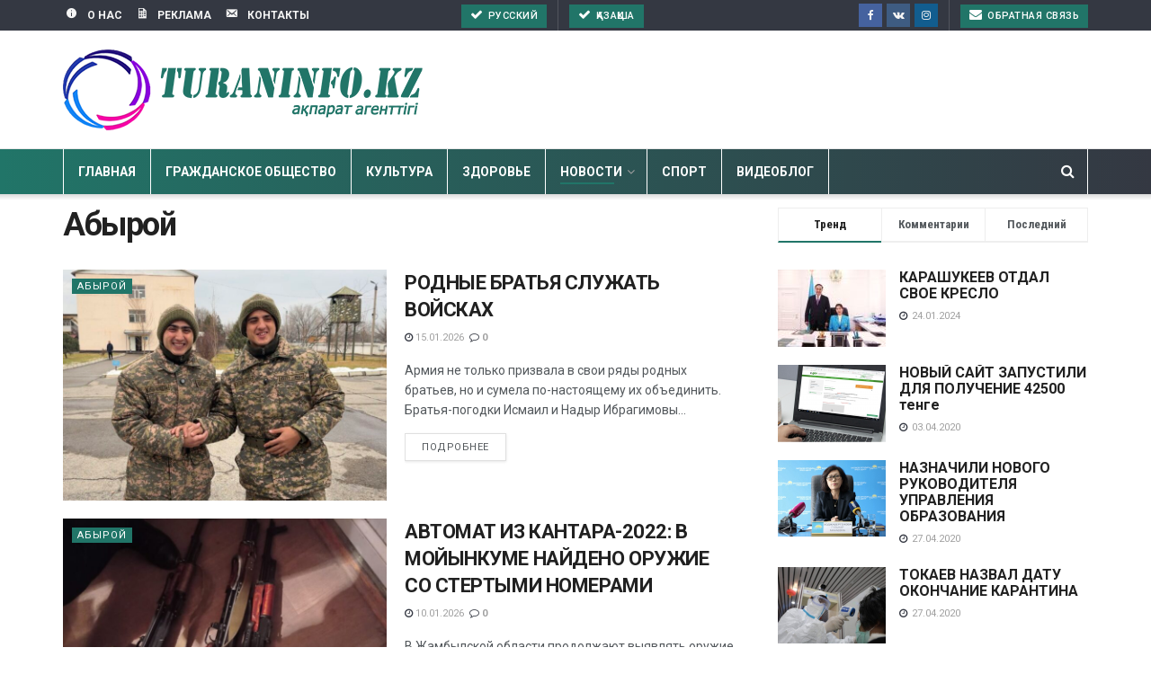

--- FILE ---
content_type: text/html; charset=UTF-8
request_url: https://turaninfo.kz/rus/category/abyroj/
body_size: 44780
content:
<!doctype html>
<!--[if lt IE 7]> <html class="no-js lt-ie9 lt-ie8 lt-ie7" lang="ru-RU"> <![endif]-->
<!--[if IE 7]>    <html class="no-js lt-ie9 lt-ie8" lang="ru-RU"> <![endif]-->
<!--[if IE 8]>    <html class="no-js lt-ie9" lang="ru-RU"> <![endif]-->
<!--[if IE 9]>    <html class="no-js lt-ie10" lang="ru-RU"> <![endif]-->
<!--[if gt IE 8]><!--> <html class="no-js" lang="ru-RU"> <!--<![endif]-->
<head>
    <meta http-equiv="Content-Type" content="text/html; charset=UTF-8" />
    <meta name='viewport' content='width=device-width, initial-scale=1, user-scalable=yes' />
	<meta name="google-adsense-account" content="ca-pub-4562508337130890">
    <link rel="profile" href="http://gmpg.org/xfn/11" />
    <link rel="pingback" href="https://turaninfo.kz/rus/xmlrpc.php" />
    <title>Абырой &#8212; TURANINFO.KZ</title>
<meta property="og:type" content="website">
<meta property="og:title" content="Абырой &#8212; TURANINFO.KZ">
<meta property="og:site_name" content="TURANINFO.KZ">
<meta property="og:description" content="информационный агентство">
<meta property="og:url" content="https://turaninfo.kz/rus/category/abyroj">
<meta property="og:locale" content="ru_RU">
<meta name="twitter:card" content="summary">
<meta name="twitter:title" content="Абырой &#8212; TURANINFO.KZ">
<meta name="twitter:description" content="информационный агентство">
<meta name="twitter:url" content="https://turaninfo.kz/rus/category/abyroj">
            <script type="text/javascript"> var jnews_ajax_url = 'https://turaninfo.kz/rus/?ajax-request=jnews'; </script>
            <link rel='dns-prefetch' href='//fonts.googleapis.com' />
<link rel='dns-prefetch' href='//s.w.org' />
<link rel="alternate" type="application/rss+xml" title="TURANINFO.KZ &raquo; Лента" href="https://turaninfo.kz/rus/feed/" />
<link rel="alternate" type="application/rss+xml" title="TURANINFO.KZ &raquo; Лента комментариев" href="https://turaninfo.kz/rus/comments/feed/" />
<link rel="alternate" type="application/rss+xml" title="TURANINFO.KZ &raquo; Лента рубрики Абырой" href="https://turaninfo.kz/rus/category/abyroj/feed/" />
		<script type="text/javascript">
			window._wpemojiSettings = {"baseUrl":"https:\/\/s.w.org\/images\/core\/emoji\/12.0.0-1\/72x72\/","ext":".png","svgUrl":"https:\/\/s.w.org\/images\/core\/emoji\/12.0.0-1\/svg\/","svgExt":".svg","source":{"concatemoji":"https:\/\/turaninfo.kz\/rus\/wp-includes\/js\/wp-emoji-release.min.js?ver=5.4.18"}};
			/*! This file is auto-generated */
			!function(e,a,t){var n,r,o,i=a.createElement("canvas"),p=i.getContext&&i.getContext("2d");function s(e,t){var a=String.fromCharCode;p.clearRect(0,0,i.width,i.height),p.fillText(a.apply(this,e),0,0);e=i.toDataURL();return p.clearRect(0,0,i.width,i.height),p.fillText(a.apply(this,t),0,0),e===i.toDataURL()}function c(e){var t=a.createElement("script");t.src=e,t.defer=t.type="text/javascript",a.getElementsByTagName("head")[0].appendChild(t)}for(o=Array("flag","emoji"),t.supports={everything:!0,everythingExceptFlag:!0},r=0;r<o.length;r++)t.supports[o[r]]=function(e){if(!p||!p.fillText)return!1;switch(p.textBaseline="top",p.font="600 32px Arial",e){case"flag":return s([127987,65039,8205,9895,65039],[127987,65039,8203,9895,65039])?!1:!s([55356,56826,55356,56819],[55356,56826,8203,55356,56819])&&!s([55356,57332,56128,56423,56128,56418,56128,56421,56128,56430,56128,56423,56128,56447],[55356,57332,8203,56128,56423,8203,56128,56418,8203,56128,56421,8203,56128,56430,8203,56128,56423,8203,56128,56447]);case"emoji":return!s([55357,56424,55356,57342,8205,55358,56605,8205,55357,56424,55356,57340],[55357,56424,55356,57342,8203,55358,56605,8203,55357,56424,55356,57340])}return!1}(o[r]),t.supports.everything=t.supports.everything&&t.supports[o[r]],"flag"!==o[r]&&(t.supports.everythingExceptFlag=t.supports.everythingExceptFlag&&t.supports[o[r]]);t.supports.everythingExceptFlag=t.supports.everythingExceptFlag&&!t.supports.flag,t.DOMReady=!1,t.readyCallback=function(){t.DOMReady=!0},t.supports.everything||(n=function(){t.readyCallback()},a.addEventListener?(a.addEventListener("DOMContentLoaded",n,!1),e.addEventListener("load",n,!1)):(e.attachEvent("onload",n),a.attachEvent("onreadystatechange",function(){"complete"===a.readyState&&t.readyCallback()})),(n=t.source||{}).concatemoji?c(n.concatemoji):n.wpemoji&&n.twemoji&&(c(n.twemoji),c(n.wpemoji)))}(window,document,window._wpemojiSettings);
		</script>
		<style type="text/css">
img.wp-smiley,
img.emoji {
	display: inline !important;
	border: none !important;
	box-shadow: none !important;
	height: 1em !important;
	width: 1em !important;
	margin: 0 .07em !important;
	vertical-align: -0.1em !important;
	background: none !important;
	padding: 0 !important;
}
</style>
	<link rel='stylesheet' id='wp-block-library-css'  href='https://turaninfo.kz/rus/wp-includes/css/dist/block-library/style.min.css?ver=5.4.18' type='text/css' media='all' />
<link rel='stylesheet' id='css-style-css'  href='https://turaninfo.kz/rus/wp-content/plugins/comfortable-reading/css/custom.css?ver=5.4.18' type='text/css' media='all' />
<link rel='stylesheet' id='jnews-previewslider-css'  href='https://turaninfo.kz/rus/wp-content/plugins/jnews-gallery/assets/css/previewslider.css' type='text/css' media='all' />
<link rel='stylesheet' id='jnews-previewslider-responsive-css'  href='https://turaninfo.kz/rus/wp-content/plugins/jnews-gallery/assets/css/previewslider-responsive.css' type='text/css' media='all' />
<link rel='stylesheet' id='wpos-slick-style-css'  href='https://turaninfo.kz/rus/wp-content/plugins/wp-logo-showcase-responsive-slider-slider/assets/css/slick.css?ver=2.2.2' type='text/css' media='all' />
<link rel='stylesheet' id='logo_showcase_style-css'  href='https://turaninfo.kz/rus/wp-content/plugins/wp-logo-showcase-responsive-slider-slider/assets/css/logo-showcase.css?ver=2.2.2' type='text/css' media='all' />
<link rel='stylesheet' id='dashicons-css'  href='https://turaninfo.kz/rus/wp-includes/css/dashicons.min.css?ver=5.4.18' type='text/css' media='all' />
<link rel='stylesheet' id='wpmi-icons-css'  href='https://turaninfo.kz/rus/wp-content/plugins/wp-menu-icons/assets/css/wpmi.css?ver=2.1.9' type='text/css' media='all' />
<link rel='stylesheet' id='wp-polls-css'  href='https://turaninfo.kz/rus/wp-content/plugins/wp-polls/polls-css.css?ver=2.75.2' type='text/css' media='all' />
<style id='wp-polls-inline-css' type='text/css'>
.wp-polls .pollbar {
	margin: 1px;
	font-size: 6px;
	line-height: 8px;
	height: 8px;
	background-image: url('https://turaninfo.kz/rus/wp-content/plugins/wp-polls/images/default/pollbg.gif');
	border: 1px solid #c8c8c8;
}

</style>
<link rel='stylesheet' id='jnews_customizer_font-css'  href='//fonts.googleapis.com/css?family=Roboto%3Aregular%2C500%2C700%2C700%2C500%2Cregular%7CRoboto+Condensed%3A700&#038;subset=cyrillic' type='text/css' media='all' />
<link rel='stylesheet' id='mediaelement-css'  href='https://turaninfo.kz/rus/wp-includes/js/mediaelement/mediaelementplayer-legacy.min.css?ver=4.2.13-9993131' type='text/css' media='all' />
<link rel='stylesheet' id='wp-mediaelement-css'  href='https://turaninfo.kz/rus/wp-includes/js/mediaelement/wp-mediaelement.min.css?ver=5.4.18' type='text/css' media='all' />
<link rel='stylesheet' id='jnews-frontend-css'  href='https://turaninfo.kz/rus/wp-content/themes/turaniseke/assets/dist/frontend.min.css?ver=2018' type='text/css' media='all' />
<link rel='stylesheet' id='jnews-style-css'  href='https://turaninfo.kz/rus/wp-content/themes/turaniseke/style.css?ver=2018' type='text/css' media='all' />
<link rel='stylesheet' id='jnews-dynamic-style-css'  href='https://turaninfo.kz/rus/wp-content/uploads/jnews/jnews-nIgqdceEB5.css?ver=5.4.18' type='text/css' media='all' />
<link rel='stylesheet' id='jnews-social-login-style-css'  href='https://turaninfo.kz/rus/wp-content/plugins/jnews-social-login/assets/css/plugin.css?ver=2.0.0' type='text/css' media='all' />
<link rel='stylesheet' id='jnews-weather-style-css'  href='https://turaninfo.kz/rus/wp-content/plugins/jnews-weather/assets/css/plugin.css?ver=2.0.0' type='text/css' media='all' />
<script type='text/javascript' src='https://turaninfo.kz/rus/wp-includes/js/jquery/jquery.js?ver=1.12.4-wp'></script>
<script type='text/javascript' src='https://turaninfo.kz/rus/wp-includes/js/jquery/jquery-migrate.min.js?ver=1.4.1'></script>
<script type='text/javascript' src='https://turaninfo.kz/rus/wp-content/plugins/jnews-gallery/assets/js/jquery.previewslider.js'></script>
<link rel='https://api.w.org/' href='https://turaninfo.kz/rus/wp-json/' />
<link rel="EditURI" type="application/rsd+xml" title="RSD" href="https://turaninfo.kz/rus/xmlrpc.php?rsd" />
<link rel="wlwmanifest" type="application/wlwmanifest+xml" href="https://turaninfo.kz/rus/wp-includes/wlwmanifest.xml" /> 
<meta name="generator" content="WordPress 5.4.18" />
<meta name="generator" content="Powered by WPBakery Page Builder - drag and drop page builder for WordPress."/>
<!--[if lte IE 9]><link rel="stylesheet" type="text/css" href="https://turaninfo.kz/rus/wp-content/plugins/js_composer/assets/css/vc_lte_ie9.min.css" media="screen"><![endif]--><link rel="icon" href="https://turaninfo.kz/rus/wp-content/uploads/2019/02/cropped-turan_Favicon-32x32.png" sizes="32x32" />
<link rel="icon" href="https://turaninfo.kz/rus/wp-content/uploads/2019/02/cropped-turan_Favicon-192x192.png" sizes="192x192" />
<link rel="apple-touch-icon" href="https://turaninfo.kz/rus/wp-content/uploads/2019/02/cropped-turan_Favicon-180x180.png" />
<meta name="msapplication-TileImage" content="https://turaninfo.kz/rus/wp-content/uploads/2019/02/cropped-turan_Favicon-270x270.png" />
<noscript><style type="text/css"> .wpb_animate_when_almost_visible { opacity: 1; }</style></noscript>	<script data-ad-client="ca-pub-4562508337130890" async src="https://pagead2.googlesyndication.com/pagead/js/adsbygoogle.js"></script>
</head>
<body class="archive category category-abyroj category-574 jnews jsc_normal wpb-js-composer js-comp-ver-5.4.7 vc_responsive">

    

    <div class="jeg_ad jeg_ad_top jnews_header_top_ads">
        <div class='ads-wrapper '></div>    </div>

    <!-- The Main Wrapper
    ============================================= -->
    <div class="jeg_viewport">

        
        <div class="jeg_header_wrapper">
            <div class="jeg_header_instagram_wrapper">
    </div>

<!-- HEADER -->
<div class="jeg_header normal">
    <div class="jeg_topbar jeg_container dark">
    <div class="container">
        <div class="jeg_nav_row">
            
                <div class="jeg_nav_col jeg_nav_left  jeg_nav_grow">
                    <div class="item_wrap jeg_nav_alignleft">
                        <div class="jeg_nav_item">
	<ul class="jeg_menu jeg_top_menu"><li id="menu-item-4855" class="menu-item menu-item-type-post_type menu-item-object-page menu-item-4855"><a href="https://turaninfo.kz/rus/about-us/"><i style="font-size:1.2em;" class="wpmi-icon wpmi-position-before wpmi-align-middle wpmi-size-1.2 dashicons dashicons-info"></i>О НАС</a></li>
<li id="menu-item-5875" class="menu-item menu-item-type-post_type menu-item-object-page menu-item-5875"><a href="https://turaninfo.kz/rus/zharnama/"><i style="font-size:1.2em;" class="wpmi-icon wpmi-position-before wpmi-align-middle wpmi-size-1.2 dashicons dashicons-media-spreadsheet"></i>РЕКЛАМА</a></li>
<li id="menu-item-20177" class="menu-item menu-item-type-custom menu-item-object-custom menu-item-20177"><a href="https://turaninfo.kz/rus/keri-bajlanys/"><i style="font-size:1.2em;" class="wpmi-icon wpmi-position-before wpmi-align-middle wpmi-size-1.2 dashicons dashicons-email-alt"></i>КОНТАКТЫ</a></li>
</ul></div>                    </div>
                </div>

                
                <div class="jeg_nav_col jeg_nav_center  jeg_nav_grow">
                    <div class="item_wrap jeg_nav_alignleft">
                        <!-- Button -->
<div class="jeg_nav_item jeg_button_2">
            <a href="https://turaninfo.kz/rus" class="btn default" target="_self">
            <i class="fa fa-check"></i>
            Русский        </a>
    </div><!-- Button -->
<div class="jeg_nav_item jeg_button_3">
            <a href="https://turaninfo.kz/" class="btn default" target="_self">
            <i class="fa fa-check"></i>
            Қазақша        </a>
    </div>                    </div>
                </div>

                
                <div class="jeg_nav_col jeg_nav_right  jeg_nav_normal">
                    <div class="item_wrap jeg_nav_alignright">
                        <div class="jeg_nav_item socials_widget jeg_social_icon_block square">
    <a href="https://www.facebook.com/groups/1028649647240350/" target='_blank' class="jeg_facebook"><i class="fa fa-facebook"></i> </a><a href="https://t.me/turaninfokz" target='_blank' class="jeg_vk"><i class="fa fa-vk"></i> </a><a href="https://instagram.com/turaninfo.kz" target='_blank' class="jeg_instagram"><i class="fa fa-instagram"></i> </a></div><!-- Button -->
<div class="jeg_nav_item jeg_button_1">
            <a href="https://turaninfo.kz/rus/keri-bajlanys/" class="btn default" target="_self">
            <i class="fa fa-envelope"></i>
            Обратная связь        </a>
    </div>                    </div>
                </div>

                        </div>
    </div>
</div><!-- /.jeg_container --><div class="jeg_midbar jeg_container normal">
    <div class="container">
        <div class="jeg_nav_row">
            
                <div class="jeg_nav_col jeg_nav_left jeg_nav_grow">
                    <div class="item_wrap jeg_nav_alignleft">
                        <div class="jeg_nav_item jeg_logo jeg_desktop_logo">
			<div class="site-title">
	    	<a href="https://turaninfo.kz/rus/" style="padding: 0 0 0 0;">
	    	    <img src="https://turaninfo.kz/rus/wp-content/uploads/2022/05/turan_logo_rus.png"  alt="TURANINFO.KZ">	    	</a>
	    </div>
	</div>                    </div>
                </div>

                
                <div class="jeg_nav_col jeg_nav_center jeg_nav_normal">
                    <div class="item_wrap jeg_nav_aligncenter">
                                            </div>
                </div>

                
                <div class="jeg_nav_col jeg_nav_right jeg_nav_grow">
                    <div class="item_wrap jeg_nav_alignright">
                        <div class="jeg_nav_item jeg_ad jeg_ad_top jnews_header_ads">
    <div class='ads-wrapper '></div></div>                    </div>
                </div>

                        </div>
    </div>
</div><div class="jeg_bottombar jeg_navbar jeg_container jeg_navbar_wrapper  jeg_navbar_shadow jeg_navbar_menuborder jeg_navbar_normal">
    <div class="container">
        <div class="jeg_nav_row">
            
                <div class="jeg_nav_col jeg_nav_left jeg_nav_grow">
                    <div class="item_wrap jeg_nav_alignleft">
                        <div class="jeg_nav_item jeg_mainmenu_wrap"><ul class="jeg_menu jeg_main_menu jeg_menu_style_1"><li id="menu-item-10508" class="menu-item menu-item-type-post_type menu-item-object-page menu-item-home menu-item-10508 bgnav"><a href="https://turaninfo.kz/rus/">Главная</a></li>
<li id="menu-item-6848" class="menu-item menu-item-type-taxonomy menu-item-object-category menu-item-6848 bgnav"><a href="https://turaninfo.kz/rus/category/novosti-kazahstana/institut-grazhdanskogo-obshhestva/">Гражданское общество</a></li>
<li id="menu-item-18442" class="menu-item menu-item-type-taxonomy menu-item-object-category menu-item-18442 bgnav"><a href="https://turaninfo.kz/rus/category/kultura/">Культура</a></li>
<li id="menu-item-18710" class="menu-item menu-item-type-taxonomy menu-item-object-category menu-item-18710 bgnav"><a href="https://turaninfo.kz/rus/category/zdorove/">Здоровье</a></li>
<li id="menu-item-18711" class="menu-item menu-item-type-taxonomy menu-item-object-category current-menu-ancestor current-menu-parent menu-item-has-children menu-item-18711 bgnav"><a href="https://turaninfo.kz/rus/category/novosti/">Новости</a>
<ul class="sub-menu">
	<li id="menu-item-18443" class="menu-item menu-item-type-taxonomy menu-item-object-category menu-item-18443 bgnav"><a href="https://turaninfo.kz/rus/category/obshhestvo/">Общество</a></li>
	<li id="menu-item-5868" class="menu-item menu-item-type-taxonomy menu-item-object-category menu-item-5868 bgnav"><a href="https://turaninfo.kz/rus/category/novosti-kazahstana/">Новости Казахстана</a></li>
	<li id="menu-item-4530" class="menu-item menu-item-type-taxonomy menu-item-object-category menu-item-4530 bgnav"><a href="https://turaninfo.kz/rus/category/oblys-zha-aly-tary/">Новости области</a></li>
	<li id="menu-item-18447" class="menu-item menu-item-type-taxonomy menu-item-object-category menu-item-18447 bgnav"><a href="https://turaninfo.kz/rus/category/zhizn-regiona/">Жизнь региона</a></li>
	<li id="menu-item-18440" class="menu-item menu-item-type-taxonomy menu-item-object-category menu-item-18440 bgnav"><a href="https://turaninfo.kz/rus/category/novosti-goroda/">Новости города</a></li>
	<li id="menu-item-18441" class="menu-item menu-item-type-taxonomy menu-item-object-category menu-item-18441 bgnav"><a href="https://turaninfo.kz/rus/category/novosti-rajona/">Новости района</a></li>
	<li id="menu-item-11174" class="menu-item menu-item-type-taxonomy menu-item-object-category menu-item-11174 bgnav"><a href="https://turaninfo.kz/rus/category/rejting-rukovoditelej/">Рейтинг руководителей</a></li>
	<li id="menu-item-4526" class="menu-item menu-item-type-taxonomy menu-item-object-category menu-item-4526 bgnav"><a href="https://turaninfo.kz/rus/category/analiticheskie-informacii/">Аналитические информации</a></li>
	<li id="menu-item-6236" class="menu-item menu-item-type-taxonomy menu-item-object-category current-menu-item menu-item-6236 bgnav"><a href="https://turaninfo.kz/rus/category/abyroj/">Абырой</a></li>
</ul>
</li>
<li id="menu-item-18444" class="menu-item menu-item-type-taxonomy menu-item-object-category menu-item-18444 bgnav"><a href="https://turaninfo.kz/rus/category/sport/">Спорт</a></li>
<li id="menu-item-5433" class="menu-item menu-item-type-taxonomy menu-item-object-category menu-item-5433 bgnav"><a href="https://turaninfo.kz/rus/category/videogalereya/">ВИДЕОБЛОГ</a></li>
</ul></div>                    </div>
                </div>

                
                <div class="jeg_nav_col jeg_nav_center jeg_nav_normal">
                    <div class="item_wrap jeg_nav_aligncenter">
                                            </div>
                </div>

                
                <div class="jeg_nav_col jeg_nav_right jeg_nav_normal">
                    <div class="item_wrap jeg_nav_alignright">
                        <!-- Search Icon -->
<div class="jeg_nav_item jeg_search_wrapper search_icon jeg_search_popup_expand">
    <a href="#" class="jeg_search_toggle"><i class="fa fa-search"></i></a>
    <form action="https://turaninfo.kz/rus/" method="get" class="jeg_search_form" target="_top">
    <input name="s" class="jeg_search_input" placeholder="Поиск..." type="text" value="" autocomplete="off">
    <button type="submit" class="jeg_search_button btn"><i class="fa fa-search"></i></button>
</form>
<!-- jeg_search_hide with_result no_result -->
<div class="jeg_search_result jeg_search_hide with_result">
    <div class="search-result-wrapper">
    </div>
    <div class="search-link search-noresult">
        No Result    </div>
    <div class="search-link search-all-button">
        <i class="fa fa-search"></i> View All Result    </div>
</div></div>                    </div>
                </div>

                        </div>
    </div>
</div></div><!-- /.jeg_header -->        </div>

        <div class="jeg_header_sticky">
            <div class="sticky_blankspace"></div>
<div class="jeg_header normal">
    <div class="jeg_container">
        <div data-mode="scroll" class="jeg_stickybar jeg_navbar jeg_navbar_wrapper jeg_navbar_normal jeg_navbar_dark">
            <div class="container">
    <div class="jeg_nav_row">
        
            <div class="jeg_nav_col jeg_nav_left jeg_nav_grow">
                <div class="item_wrap jeg_nav_alignleft">
                    <div class="jeg_nav_item jeg_mainmenu_wrap"><ul class="jeg_menu jeg_main_menu jeg_menu_style_1"><li class="menu-item menu-item-type-post_type menu-item-object-page menu-item-home menu-item-10508 bgnav"><a href="https://turaninfo.kz/rus/">Главная</a></li>
<li class="menu-item menu-item-type-taxonomy menu-item-object-category menu-item-6848 bgnav"><a href="https://turaninfo.kz/rus/category/novosti-kazahstana/institut-grazhdanskogo-obshhestva/">Гражданское общество</a></li>
<li class="menu-item menu-item-type-taxonomy menu-item-object-category menu-item-18442 bgnav"><a href="https://turaninfo.kz/rus/category/kultura/">Культура</a></li>
<li class="menu-item menu-item-type-taxonomy menu-item-object-category menu-item-18710 bgnav"><a href="https://turaninfo.kz/rus/category/zdorove/">Здоровье</a></li>
<li class="menu-item menu-item-type-taxonomy menu-item-object-category current-menu-ancestor current-menu-parent menu-item-has-children menu-item-18711 bgnav"><a href="https://turaninfo.kz/rus/category/novosti/">Новости</a>
<ul class="sub-menu">
	<li class="menu-item menu-item-type-taxonomy menu-item-object-category menu-item-18443 bgnav"><a href="https://turaninfo.kz/rus/category/obshhestvo/">Общество</a></li>
	<li class="menu-item menu-item-type-taxonomy menu-item-object-category menu-item-5868 bgnav"><a href="https://turaninfo.kz/rus/category/novosti-kazahstana/">Новости Казахстана</a></li>
	<li class="menu-item menu-item-type-taxonomy menu-item-object-category menu-item-4530 bgnav"><a href="https://turaninfo.kz/rus/category/oblys-zha-aly-tary/">Новости области</a></li>
	<li class="menu-item menu-item-type-taxonomy menu-item-object-category menu-item-18447 bgnav"><a href="https://turaninfo.kz/rus/category/zhizn-regiona/">Жизнь региона</a></li>
	<li class="menu-item menu-item-type-taxonomy menu-item-object-category menu-item-18440 bgnav"><a href="https://turaninfo.kz/rus/category/novosti-goroda/">Новости города</a></li>
	<li class="menu-item menu-item-type-taxonomy menu-item-object-category menu-item-18441 bgnav"><a href="https://turaninfo.kz/rus/category/novosti-rajona/">Новости района</a></li>
	<li class="menu-item menu-item-type-taxonomy menu-item-object-category menu-item-11174 bgnav"><a href="https://turaninfo.kz/rus/category/rejting-rukovoditelej/">Рейтинг руководителей</a></li>
	<li class="menu-item menu-item-type-taxonomy menu-item-object-category menu-item-4526 bgnav"><a href="https://turaninfo.kz/rus/category/analiticheskie-informacii/">Аналитические информации</a></li>
	<li class="menu-item menu-item-type-taxonomy menu-item-object-category current-menu-item menu-item-6236 bgnav"><a href="https://turaninfo.kz/rus/category/abyroj/">Абырой</a></li>
</ul>
</li>
<li class="menu-item menu-item-type-taxonomy menu-item-object-category menu-item-18444 bgnav"><a href="https://turaninfo.kz/rus/category/sport/">Спорт</a></li>
<li class="menu-item menu-item-type-taxonomy menu-item-object-category menu-item-5433 bgnav"><a href="https://turaninfo.kz/rus/category/videogalereya/">ВИДЕОБЛОГ</a></li>
</ul></div>                </div>
            </div>

            
            <div class="jeg_nav_col jeg_nav_center jeg_nav_normal">
                <div class="item_wrap jeg_nav_aligncenter">
                                    </div>
            </div>

            
            <div class="jeg_nav_col jeg_nav_right jeg_nav_normal">
                <div class="item_wrap jeg_nav_alignright">
                    <!-- Search Icon -->
<div class="jeg_nav_item jeg_search_wrapper search_icon jeg_search_popup_expand">
    <a href="#" class="jeg_search_toggle"><i class="fa fa-search"></i></a>
    <form action="https://turaninfo.kz/rus/" method="get" class="jeg_search_form" target="_top">
    <input name="s" class="jeg_search_input" placeholder="Поиск..." type="text" value="" autocomplete="off">
    <button type="submit" class="jeg_search_button btn"><i class="fa fa-search"></i></button>
</form>
<!-- jeg_search_hide with_result no_result -->
<div class="jeg_search_result jeg_search_hide with_result">
    <div class="search-result-wrapper">
    </div>
    <div class="search-link search-noresult">
        No Result    </div>
    <div class="search-link search-all-button">
        <i class="fa fa-search"></i> View All Result    </div>
</div></div>                </div>
            </div>

                </div>
</div>        </div>
    </div>
</div>
        </div>

        <div class="jeg_navbar_mobile_wrapper">
            <div class="jeg_navbar_mobile" data-mode="scroll">
    <div class="jeg_mobile_bottombar jeg_mobile_midbar jeg_container normal">
    <div class="container">
        <div class="jeg_nav_row">
            
                <div class="jeg_nav_col jeg_nav_left jeg_nav_normal">
                    <div class="item_wrap jeg_nav_alignleft">
                        <div class="jeg_nav_item">
    <a href="#" class="toggle_btn jeg_mobile_toggle"><i class="fa fa-bars"></i></a>
</div>                    </div>
                </div>

                
                <div class="jeg_nav_col jeg_nav_center jeg_nav_grow">
                    <div class="item_wrap jeg_nav_aligncenter">
                        <div class="jeg_nav_item jeg_mobile_logo">
			<div class="site-title">
	    	<a href="https://turaninfo.kz/rus/">
		        <img src="https://turaninfo.kz/rus/wp-content/uploads/2022/05/turan_logo_rus.png" srcset="https://turaninfo.kz/rus/wp-content/uploads/2022/05/turan_logo_rus.png 1x, https://turaninfo.kz/rus/wp-content/uploads/2022/05/turan_logo_rus.png 2x" alt="TURANINFO.KZ">		    </a>
	    </div>
	</div>                    </div>
                </div>

                
                <div class="jeg_nav_col jeg_nav_right jeg_nav_normal">
                    <div class="item_wrap jeg_nav_alignright">
                        <div class="jeg_nav_item jeg_search_wrapper jeg_search_popup_expand">
    <a href="#" class="jeg_search_toggle"><i class="fa fa-search"></i></a>
	<form action="https://turaninfo.kz/rus/" method="get" class="jeg_search_form" target="_top">
    <input name="s" class="jeg_search_input" placeholder="Поиск..." type="text" value="" autocomplete="off">
    <button type="submit" class="jeg_search_button btn"><i class="fa fa-search"></i></button>
</form>
<!-- jeg_search_hide with_result no_result -->
<div class="jeg_search_result jeg_search_hide with_result">
    <div class="search-result-wrapper">
    </div>
    <div class="search-link search-noresult">
        No Result    </div>
    <div class="search-link search-all-button">
        <i class="fa fa-search"></i> View All Result    </div>
</div></div>                    </div>
                </div>

                        </div>
    </div>
</div></div>
<div class="sticky_blankspace" style="height: 60px;"></div>        </div>
<div class="jeg_main ">
    <div class="jeg_container">
        <div class="jeg_content">
            <div class="jnews_category_header_top">
                            </div>

            <div class="jeg_section">
                <div class="container">

                    <div class="jeg_ad jeg_category jnews_archive_above_hero_ads"><div class='ads-wrapper '></div></div>
                    <div class="jnews_category_hero_container">
                                            </div>

                    <div class="jeg_ad jeg_category jnews_archive_below_hero_ads"><div class='ads-wrapper '></div></div>                    
                    <div class="jeg_cat_content row">
                        <div class="jeg_main_content jeg_column col-sm-8">
                            <div class="jnews_category_header_bottom">
                                <div class="jeg_cat_header jeg_cat_header_1">
                
                <h1 class="jeg_cat_title">Абырой</h1>
                
                
            </div>                            </div>
                            <div class="jnews_category_content_wrapper">
                                <div class="jeg_postblock_5 jeg_postblock jeg_module_hook jeg_pagination_nav_1 jeg_col_2o3 jnews_module_25697_0_696ef1e390b44  " data-unique="jnews_module_25697_0_696ef1e390b44">
                
                <div class="jeg_block_container">
                
                <div class="jeg_posts jeg_load_more_flag">
                <article class="jeg_post jeg_pl_lg_2 post-25697 post type-post status-publish format-standard has-post-thumbnail hentry category-abyroj">
                <div class="jeg_thumb">
                    
                    <a href="https://turaninfo.kz/rus/rodnye-bratya-sluzhat-vojskah/"><div class="thumbnail-container animate-lazy  size-715 "><img width="350" height="250" src="https://turaninfo.kz/rus/wp-content/themes/turaniseke/assets/img/jeg-empty.png" class="attachment-jnews-350x250 size-jnews-350x250 lazyload wp-post-image" alt="Родные братья служать войсках" data-src="https://turaninfo.kz/rus/wp-content/uploads/2026/01/Teper-bratya-vmeste-1-350x250.jpg" data-sizes="auto" data-srcset="https://turaninfo.kz/rus/wp-content/uploads/2026/01/Teper-bratya-vmeste-1-350x250.jpg 350w, https://turaninfo.kz/rus/wp-content/uploads/2026/01/Teper-bratya-vmeste-1-120x86.jpg 120w, https://turaninfo.kz/rus/wp-content/uploads/2026/01/Teper-bratya-vmeste-1-750x536.jpg 750w, https://turaninfo.kz/rus/wp-content/uploads/2026/01/Teper-bratya-vmeste-1-1140x815.jpg 1140w" data-expand="700" /></div></a>
                    <div class="jeg_post_category">
                        <span><a href="https://turaninfo.kz/rus/category/abyroj/" class="category-abyroj">Абырой</a></span>
                    </div>
                </div>
                <div class="jeg_postblock_content">
                    <h3 class="jeg_post_title">
                        <a href="https://turaninfo.kz/rus/rodnye-bratya-sluzhat-vojskah/">Родные братья служать войсках</a>
                    </h3>
                    <div class="jeg_post_meta"><div class="jeg_meta_date"><a href="https://turaninfo.kz/rus/rodnye-bratya-sluzhat-vojskah/"><i class="fa fa-clock-o"></i> 15.01.2026</a></div><div class="jeg_meta_comment"><a href="https://turaninfo.kz/rus/rodnye-bratya-sluzhat-vojskah/#respond" ><i class="fa fa-comment-o"></i> 0</a></div></div>
                    <div class="jeg_post_excerpt">
                        <p>Армия не только призвала в свои ряды родных братьев, но и сумела по-настоящему их объединить. Братья-погодки Исмаил и Надыр Ибрагимовы...</p>
                        <a href="https://turaninfo.kz/rus/rodnye-bratya-sluzhat-vojskah/" class="jeg_readmore">Подробнее</a>
                    </div>
                </div>
            </article><article class="jeg_post jeg_pl_lg_2 post-25657 post type-post status-publish format-standard has-post-thumbnail hentry category-abyroj tag-oruzhiya">
                <div class="jeg_thumb">
                    
                    <a href="https://turaninfo.kz/rus/avtomat-iz-kantara-2022-v-mojynkume-najdeno-oruzhie-so-stertymi-nomerami/"><div class="thumbnail-container animate-lazy  size-715 "><img width="350" height="250" src="https://turaninfo.kz/rus/wp-content/themes/turaniseke/assets/img/jeg-empty.png" class="attachment-jnews-350x250 size-jnews-350x250 lazyload wp-post-image" alt="Житель Тараза хранил на чердаке кафе огнестрельное оружие" data-src="https://turaninfo.kz/rus/wp-content/uploads/2022/02/WhatsApp-Image-2022-02-18-at-18.20.11-350x250.jpeg" data-sizes="auto" data-srcset="https://turaninfo.kz/rus/wp-content/uploads/2022/02/WhatsApp-Image-2022-02-18-at-18.20.11-350x250.jpeg 350w, https://turaninfo.kz/rus/wp-content/uploads/2022/02/WhatsApp-Image-2022-02-18-at-18.20.11-120x86.jpeg 120w, https://turaninfo.kz/rus/wp-content/uploads/2022/02/WhatsApp-Image-2022-02-18-at-18.20.11-750x536.jpeg 750w" data-expand="700" /></div></a>
                    <div class="jeg_post_category">
                        <span><a href="https://turaninfo.kz/rus/category/abyroj/" class="category-abyroj">Абырой</a></span>
                    </div>
                </div>
                <div class="jeg_postblock_content">
                    <h3 class="jeg_post_title">
                        <a href="https://turaninfo.kz/rus/avtomat-iz-kantara-2022-v-mojynkume-najdeno-oruzhie-so-stertymi-nomerami/">Автомат из Кантара-2022: в Мойынкуме найдено оружие со стертыми номерами</a>
                    </h3>
                    <div class="jeg_post_meta"><div class="jeg_meta_date"><a href="https://turaninfo.kz/rus/avtomat-iz-kantara-2022-v-mojynkume-najdeno-oruzhie-so-stertymi-nomerami/"><i class="fa fa-clock-o"></i> 10.01.2026</a></div><div class="jeg_meta_comment"><a href="https://turaninfo.kz/rus/avtomat-iz-kantara-2022-v-mojynkume-najdeno-oruzhie-so-stertymi-nomerami/#respond" ><i class="fa fa-comment-o"></i> 0</a></div></div>
                    <div class="jeg_post_excerpt">
                        <p>В Жамбылской области продолжают выявлять оружие, незаконно находящееся в обороте после трагических событий Кантара 2022 года.9 января 2026 года в...</p>
                        <a href="https://turaninfo.kz/rus/avtomat-iz-kantara-2022-v-mojynkume-najdeno-oruzhie-so-stertymi-nomerami/" class="jeg_readmore">Подробнее</a>
                    </div>
                </div>
            </article><article class="jeg_post jeg_pl_lg_2 post-25391 post type-post status-publish format-standard has-post-thumbnail hentry category-abyroj category-oblys-zha-aly-tary tag-zhasnur-sabyraliev">
                <div class="jeg_thumb">
                    
                    <a href="https://turaninfo.kz/rus/v-uchrezhdenii-67-presechena-popytka-dostavki-zapreshhjonnyh-predmetov-s-pomoshhju-drona/"><div class="thumbnail-container animate-lazy  size-715 "><img width="350" height="250" src="https://turaninfo.kz/rus/wp-content/themes/turaniseke/assets/img/jeg-empty.png" class="attachment-jnews-350x250 size-jnews-350x250 lazyload wp-post-image" alt="В учреждении № 67 пресечена попытка доставки запрещённых предметов с помощью дрона" data-src="https://turaninfo.kz/rus/wp-content/uploads/2025/11/WhatsApp-Image-2025-11-13-at-22.45.42-350x250.jpeg" data-sizes="auto" data-srcset="https://turaninfo.kz/rus/wp-content/uploads/2025/11/WhatsApp-Image-2025-11-13-at-22.45.42-350x250.jpeg 350w, https://turaninfo.kz/rus/wp-content/uploads/2025/11/WhatsApp-Image-2025-11-13-at-22.45.42-120x86.jpeg 120w, https://turaninfo.kz/rus/wp-content/uploads/2025/11/WhatsApp-Image-2025-11-13-at-22.45.42-750x536.jpeg 750w, https://turaninfo.kz/rus/wp-content/uploads/2025/11/WhatsApp-Image-2025-11-13-at-22.45.42-1140x815.jpeg 1140w" data-expand="700" /></div></a>
                    <div class="jeg_post_category">
                        <span><a href="https://turaninfo.kz/rus/category/abyroj/" class="category-abyroj">Абырой</a></span>
                    </div>
                </div>
                <div class="jeg_postblock_content">
                    <h3 class="jeg_post_title">
                        <a href="https://turaninfo.kz/rus/v-uchrezhdenii-67-presechena-popytka-dostavki-zapreshhjonnyh-predmetov-s-pomoshhju-drona/">В учреждении № 67 пресечена попытка доставки запрещённых предметов с помощью дрона</a>
                    </h3>
                    <div class="jeg_post_meta"><div class="jeg_meta_date"><a href="https://turaninfo.kz/rus/v-uchrezhdenii-67-presechena-popytka-dostavki-zapreshhjonnyh-predmetov-s-pomoshhju-drona/"><i class="fa fa-clock-o"></i> 14.11.2025</a></div><div class="jeg_meta_comment"><a href="https://turaninfo.kz/rus/v-uchrezhdenii-67-presechena-popytka-dostavki-zapreshhjonnyh-predmetov-s-pomoshhju-drona/#respond" ><i class="fa fa-comment-o"></i> 0</a></div></div>
                    <div class="jeg_post_excerpt">
                        <p>Сотрудники оперативного отдела учреждения № 67 (учреждение смешанной безопасности) Департамента уголовно-исполнительной системы по Жамбылской области пресекли попытку доставки запрещённых предметов...</p>
                        <a href="https://turaninfo.kz/rus/v-uchrezhdenii-67-presechena-popytka-dostavki-zapreshhjonnyh-predmetov-s-pomoshhju-drona/" class="jeg_readmore">Подробнее</a>
                    </div>
                </div>
            </article><article class="jeg_post jeg_pl_lg_2 post-25125 post type-post status-publish format-standard has-post-thumbnail hentry category-abyroj category-novosti-kazahstana">
                <div class="jeg_thumb">
                    
                    <a href="https://turaninfo.kz/rus/bitva-dronov/"><div class="thumbnail-container animate-lazy  size-715 "><img width="350" height="250" src="https://turaninfo.kz/rus/wp-content/themes/turaniseke/assets/img/jeg-empty.png" class="attachment-jnews-350x250 size-jnews-350x250 lazyload wp-post-image" alt="Битва дронов" data-src="https://turaninfo.kz/rus/wp-content/uploads/2025/09/photo_2025-09-22_07-47-41-350x250.jpg" data-sizes="auto" data-srcset="https://turaninfo.kz/rus/wp-content/uploads/2025/09/photo_2025-09-22_07-47-41-350x250.jpg 350w, https://turaninfo.kz/rus/wp-content/uploads/2025/09/photo_2025-09-22_07-47-41-120x86.jpg 120w, https://turaninfo.kz/rus/wp-content/uploads/2025/09/photo_2025-09-22_07-47-41-750x536.jpg 750w, https://turaninfo.kz/rus/wp-content/uploads/2025/09/photo_2025-09-22_07-47-41-1140x815.jpg 1140w" data-expand="700" /></div></a>
                    <div class="jeg_post_category">
                        <span><a href="https://turaninfo.kz/rus/category/abyroj/" class="category-abyroj">Абырой</a></span>
                    </div>
                </div>
                <div class="jeg_postblock_content">
                    <h3 class="jeg_post_title">
                        <a href="https://turaninfo.kz/rus/bitva-dronov/">Битва дронов</a>
                    </h3>
                    <div class="jeg_post_meta"><div class="jeg_meta_date"><a href="https://turaninfo.kz/rus/bitva-dronov/"><i class="fa fa-clock-o"></i> 28.09.2025</a></div><div class="jeg_meta_comment"><a href="https://turaninfo.kz/rus/bitva-dronov/#respond" ><i class="fa fa-comment-o"></i> 0</a></div></div>
                    <div class="jeg_post_excerpt">
                        <p>Использование беспилотников стало критически важным на современном поле боя. Это направление стало настолько востребованным, что сегодня без них не обходится...</p>
                        <a href="https://turaninfo.kz/rus/bitva-dronov/" class="jeg_readmore">Подробнее</a>
                    </div>
                </div>
            </article><article class="jeg_post jeg_pl_lg_2 post-25033 post type-post status-publish format-standard has-post-thumbnail hentry category-abyroj category-institut-grazhdanskogo-obshhestva">
                <div class="jeg_thumb">
                    
                    <a href="https://turaninfo.kz/rus/v-zhambylskoj-oblasti-sostoyalos-zasedanie-koordinacionnogo-soveta-centra-profsojuzov/"><div class="thumbnail-container animate-lazy  size-715 "><img width="350" height="250" src="https://turaninfo.kz/rus/wp-content/themes/turaniseke/assets/img/jeg-empty.png" class="attachment-jnews-350x250 size-jnews-350x250 lazyload wp-post-image" alt="В Жамбылской области состоялось заседание Координационного совета Центра профсоюзов" data-src="https://turaninfo.kz/rus/wp-content/uploads/2025/09/542178522_1974719703342543_8346711031729950798_n-350x250.jpg" data-sizes="auto" data-srcset="https://turaninfo.kz/rus/wp-content/uploads/2025/09/542178522_1974719703342543_8346711031729950798_n-350x250.jpg 350w, https://turaninfo.kz/rus/wp-content/uploads/2025/09/542178522_1974719703342543_8346711031729950798_n-120x86.jpg 120w, https://turaninfo.kz/rus/wp-content/uploads/2025/09/542178522_1974719703342543_8346711031729950798_n-750x536.jpg 750w, https://turaninfo.kz/rus/wp-content/uploads/2025/09/542178522_1974719703342543_8346711031729950798_n-1140x815.jpg 1140w" data-expand="700" /></div></a>
                    <div class="jeg_post_category">
                        <span><a href="https://turaninfo.kz/rus/category/abyroj/" class="category-abyroj">Абырой</a></span>
                    </div>
                </div>
                <div class="jeg_postblock_content">
                    <h3 class="jeg_post_title">
                        <a href="https://turaninfo.kz/rus/v-zhambylskoj-oblasti-sostoyalos-zasedanie-koordinacionnogo-soveta-centra-profsojuzov/">В Жамбылской области состоялось заседание Координационного совета Центра профсоюзов</a>
                    </h3>
                    <div class="jeg_post_meta"><div class="jeg_meta_date"><a href="https://turaninfo.kz/rus/v-zhambylskoj-oblasti-sostoyalos-zasedanie-koordinacionnogo-soveta-centra-profsojuzov/"><i class="fa fa-clock-o"></i> 05.09.2025</a></div><div class="jeg_meta_comment"><a href="https://turaninfo.kz/rus/v-zhambylskoj-oblasti-sostoyalos-zasedanie-koordinacionnogo-soveta-centra-profsojuzov/#respond" ><i class="fa fa-comment-o"></i> 0</a></div></div>
                    <div class="jeg_post_excerpt">
                        <p>В работе приняли участие руководители отраслевых профсоюзных организаций и активисты профсоюзного движения, где были рассмотрены актуальные вопросы повестки дня. Открывая...</p>
                        <a href="https://turaninfo.kz/rus/v-zhambylskoj-oblasti-sostoyalos-zasedanie-koordinacionnogo-soveta-centra-profsojuzov/" class="jeg_readmore">Подробнее</a>
                    </div>
                </div>
            </article><article class="jeg_post jeg_pl_lg_2 post-24937 post type-post status-publish format-standard has-post-thumbnail hentry category-abyroj">
                <div class="jeg_thumb">
                    
                    <a href="https://turaninfo.kz/rus/iz-kazarmy-v-auditoriju/"><div class="thumbnail-container animate-lazy  size-715 "><img width="350" height="250" src="https://turaninfo.kz/rus/wp-content/themes/turaniseke/assets/img/jeg-empty.png" class="attachment-jnews-350x250 size-jnews-350x250 lazyload wp-post-image" alt="Из казармы –  в аудиторию" data-src="https://turaninfo.kz/rus/wp-content/uploads/2025/08/Abirbek-Tursynbekov-s-otcom-350x250.jpg" data-sizes="auto" data-srcset="https://turaninfo.kz/rus/wp-content/uploads/2025/08/Abirbek-Tursynbekov-s-otcom-350x250.jpg 350w, https://turaninfo.kz/rus/wp-content/uploads/2025/08/Abirbek-Tursynbekov-s-otcom-120x86.jpg 120w, https://turaninfo.kz/rus/wp-content/uploads/2025/08/Abirbek-Tursynbekov-s-otcom-750x536.jpg 750w, https://turaninfo.kz/rus/wp-content/uploads/2025/08/Abirbek-Tursynbekov-s-otcom-1140x815.jpg 1140w" data-expand="700" /></div></a>
                    <div class="jeg_post_category">
                        <span><a href="https://turaninfo.kz/rus/category/abyroj/" class="category-abyroj">Абырой</a></span>
                    </div>
                </div>
                <div class="jeg_postblock_content">
                    <h3 class="jeg_post_title">
                        <a href="https://turaninfo.kz/rus/iz-kazarmy-v-auditoriju/">Из казармы –  в аудиторию</a>
                    </h3>
                    <div class="jeg_post_meta"><div class="jeg_meta_date"><a href="https://turaninfo.kz/rus/iz-kazarmy-v-auditoriju/"><i class="fa fa-clock-o"></i> 26.08.2025</a></div><div class="jeg_meta_comment"><a href="https://turaninfo.kz/rus/iz-kazarmy-v-auditoriju/#respond" ><i class="fa fa-comment-o"></i> 0</a></div></div>
                    <div class="jeg_post_excerpt">
                        <p>Абирбек Турсынбеков из Тараза получил государственный грант благодаря службе в армии Житель Тараза Абирбек Турсынбеков – один из тех молодых...</p>
                        <a href="https://turaninfo.kz/rus/iz-kazarmy-v-auditoriju/" class="jeg_readmore">Подробнее</a>
                    </div>
                </div>
            </article><article class="jeg_post jeg_pl_lg_2 post-24934 post type-post status-publish format-standard has-post-thumbnail hentry category-abyroj">
                <div class="jeg_thumb">
                    
                    <a href="https://turaninfo.kz/rus/proverka-fizicheskoj-podgotovki-voennosluzhashhih/"><div class="thumbnail-container animate-lazy  size-715 "><img width="350" height="250" src="https://turaninfo.kz/rus/wp-content/themes/turaniseke/assets/img/jeg-empty.png" class="attachment-jnews-350x250 size-jnews-350x250 lazyload wp-post-image" alt="Проверка физической подготовки военнослужащих" data-src="https://turaninfo.kz/rus/wp-content/uploads/2025/08/DSC_8643-350x250.jpg" data-sizes="auto" data-srcset="https://turaninfo.kz/rus/wp-content/uploads/2025/08/DSC_8643-350x250.jpg 350w, https://turaninfo.kz/rus/wp-content/uploads/2025/08/DSC_8643-120x86.jpg 120w, https://turaninfo.kz/rus/wp-content/uploads/2025/08/DSC_8643-750x536.jpg 750w, https://turaninfo.kz/rus/wp-content/uploads/2025/08/DSC_8643-1140x815.jpg 1140w" data-expand="700" /></div></a>
                    <div class="jeg_post_category">
                        <span><a href="https://turaninfo.kz/rus/category/abyroj/" class="category-abyroj">Абырой</a></span>
                    </div>
                </div>
                <div class="jeg_postblock_content">
                    <h3 class="jeg_post_title">
                        <a href="https://turaninfo.kz/rus/proverka-fizicheskoj-podgotovki-voennosluzhashhih/">Проверка физической подготовки военнослужащих</a>
                    </h3>
                    <div class="jeg_post_meta"><div class="jeg_meta_date"><a href="https://turaninfo.kz/rus/proverka-fizicheskoj-podgotovki-voennosluzhashhih/"><i class="fa fa-clock-o"></i> 26.08.2025</a></div><div class="jeg_meta_comment"><a href="https://turaninfo.kz/rus/proverka-fizicheskoj-podgotovki-voennosluzhashhih/#respond" ><i class="fa fa-comment-o"></i> 0</a></div></div>
                    <div class="jeg_post_excerpt">
                        <p>В Таразе стартовала масштабная проверка уровня физической подготовки военнослужащих. Представители Центрального спортивного клуба Министерства обороны прибыли в гарнизон с целью...</p>
                        <a href="https://turaninfo.kz/rus/proverka-fizicheskoj-podgotovki-voennosluzhashhih/" class="jeg_readmore">Подробнее</a>
                    </div>
                </div>
            </article><article class="jeg_post jeg_pl_lg_2 post-24845 post type-post status-publish format-standard has-post-thumbnail hentry category-abyroj">
                <div class="jeg_thumb">
                    
                    <a href="https://turaninfo.kz/rus/mery-po-preduprezhdeniju-korrupcii/"><div class="thumbnail-container animate-lazy  size-715 "><img width="350" height="250" src="https://turaninfo.kz/rus/wp-content/themes/turaniseke/assets/img/jeg-empty.png" class="attachment-jnews-350x250 size-jnews-350x250 lazyload wp-post-image" alt="Меры по предупреждению коррупции" data-src="https://turaninfo.kz/rus/wp-content/uploads/2025/08/IMG_5024-350x250.jpeg" data-sizes="auto" data-srcset="https://turaninfo.kz/rus/wp-content/uploads/2025/08/IMG_5024-350x250.jpeg 350w, https://turaninfo.kz/rus/wp-content/uploads/2025/08/IMG_5024-120x86.jpeg 120w, https://turaninfo.kz/rus/wp-content/uploads/2025/08/IMG_5024-750x536.jpeg 750w, https://turaninfo.kz/rus/wp-content/uploads/2025/08/IMG_5024-1140x815.jpeg 1140w" data-expand="700" /></div></a>
                    <div class="jeg_post_category">
                        <span><a href="https://turaninfo.kz/rus/category/abyroj/" class="category-abyroj">Абырой</a></span>
                    </div>
                </div>
                <div class="jeg_postblock_content">
                    <h3 class="jeg_post_title">
                        <a href="https://turaninfo.kz/rus/mery-po-preduprezhdeniju-korrupcii/">Меры по предупреждению коррупции</a>
                    </h3>
                    <div class="jeg_post_meta"><div class="jeg_meta_date"><a href="https://turaninfo.kz/rus/mery-po-preduprezhdeniju-korrupcii/"><i class="fa fa-clock-o"></i> 21.08.2025</a></div><div class="jeg_meta_comment"><a href="https://turaninfo.kz/rus/mery-po-preduprezhdeniju-korrupcii/#respond" ><i class="fa fa-comment-o"></i> 0</a></div></div>
                    <div class="jeg_post_excerpt">
                        <p>Продолжением стало принятие в период 1998 – 1999 гг. Законов Республики Казахстан «О борьбе с коррупцией» и «О государственной службе»,...</p>
                        <a href="https://turaninfo.kz/rus/mery-po-preduprezhdeniju-korrupcii/" class="jeg_readmore">Подробнее</a>
                    </div>
                </div>
            </article><article class="jeg_post jeg_pl_lg_2 post-24574 post type-post status-publish format-standard has-post-thumbnail hentry category-abyroj">
                <div class="jeg_thumb">
                    
                    <a href="https://turaninfo.kz/rus/pravovoj-status-i-osobennosti-obshhestvennyh-obedinenij-2/"><div class="thumbnail-container animate-lazy  size-715 "><img width="350" height="250" src="https://turaninfo.kz/rus/wp-content/themes/turaniseke/assets/img/jeg-empty.png" class="attachment-jnews-350x250 size-jnews-350x250 lazyload wp-post-image" alt="Правовой статус и особенности общественных объединений" data-src="https://turaninfo.kz/rus/wp-content/uploads/2025/07/Snimok-ekrana-2025-07-31-141347-350x250.png" data-sizes="auto" data-srcset="https://turaninfo.kz/rus/wp-content/uploads/2025/07/Snimok-ekrana-2025-07-31-141347-350x250.png 350w, https://turaninfo.kz/rus/wp-content/uploads/2025/07/Snimok-ekrana-2025-07-31-141347-120x86.png 120w, https://turaninfo.kz/rus/wp-content/uploads/2025/07/Snimok-ekrana-2025-07-31-141347-750x536.png 750w" data-expand="700" /></div></a>
                    <div class="jeg_post_category">
                        <span><a href="https://turaninfo.kz/rus/category/abyroj/" class="category-abyroj">Абырой</a></span>
                    </div>
                </div>
                <div class="jeg_postblock_content">
                    <h3 class="jeg_post_title">
                        <a href="https://turaninfo.kz/rus/pravovoj-status-i-osobennosti-obshhestvennyh-obedinenij-2/">Правовой статус и особенности общественных объединений</a>
                    </h3>
                    <div class="jeg_post_meta"><div class="jeg_meta_date"><a href="https://turaninfo.kz/rus/pravovoj-status-i-osobennosti-obshhestvennyh-obedinenij-2/"><i class="fa fa-clock-o"></i> 31.07.2025</a></div><div class="jeg_meta_comment"><a href="https://turaninfo.kz/rus/pravovoj-status-i-osobennosti-obshhestvennyh-obedinenij-2/#respond" ><i class="fa fa-comment-o"></i> 0</a></div></div>
                    <div class="jeg_post_excerpt">
                        <p>В соответствии со ст. 2 Закона Республики Казахстан от 31 мая 1996 г. № 3 «Об общественных объединениях», общественными объединениями...</p>
                        <a href="https://turaninfo.kz/rus/pravovoj-status-i-osobennosti-obshhestvennyh-obedinenij-2/" class="jeg_readmore">Подробнее</a>
                    </div>
                </div>
            </article><article class="jeg_post jeg_pl_lg_2 post-24571 post type-post status-publish format-standard has-post-thumbnail hentry category-abyroj">
                <div class="jeg_thumb">
                    
                    <a href="https://turaninfo.kz/rus/[base64]/"><div class="thumbnail-container animate-lazy  size-715 "><img width="350" height="250" src="https://turaninfo.kz/rus/wp-content/themes/turaniseke/assets/img/jeg-empty.png" class="attachment-jnews-350x250 size-jnews-350x250 lazyload wp-post-image" alt="Перечень документов и сведений, истребуемых у услугополучателя для оказания государственной услуги «Предоставление сведений о зарегистрированных правах (обременениях) на недвижимое имущество и его технических характеристиках»" data-src="https://turaninfo.kz/rus/wp-content/uploads/2025/07/Snimok-ekrana-2025-07-31-140154-350x250.png" data-sizes="auto" data-srcset="https://turaninfo.kz/rus/wp-content/uploads/2025/07/Snimok-ekrana-2025-07-31-140154-350x250.png 350w, https://turaninfo.kz/rus/wp-content/uploads/2025/07/Snimok-ekrana-2025-07-31-140154-120x86.png 120w" data-expand="700" /></div></a>
                    <div class="jeg_post_category">
                        <span><a href="https://turaninfo.kz/rus/category/abyroj/" class="category-abyroj">Абырой</a></span>
                    </div>
                </div>
                <div class="jeg_postblock_content">
                    <h3 class="jeg_post_title">
                        <a href="https://turaninfo.kz/rus/[base64]/">Перечень документов и сведений, истребуемых у услугополучателя для оказания государственной услуги «Предоставление сведений о зарегистрированных правах (обременениях) на недвижимое имущество и его технических характеристиках»</a>
                    </h3>
                    <div class="jeg_post_meta"><div class="jeg_meta_date"><a href="https://turaninfo.kz/rus/[base64]/"><i class="fa fa-clock-o"></i> 31.07.2025</a></div><div class="jeg_meta_comment"><a href="https://turaninfo.kz/rus/[base64]/#respond" ><i class="fa fa-comment-o"></i> 0</a></div></div>
                    <div class="jeg_post_excerpt">
                        <p>На Портал: запрос на получение информации о государственной регистрации прав (обременений прав) на недвижимое имущество из правового кадастра в форме...</p>
                        <a href="https://turaninfo.kz/rus/[base64]/" class="jeg_readmore">Подробнее</a>
                    </div>
                </div>
            </article>
            </div>
                <div class='module-overlay'>
                <div class='preloader_type preloader_dot'>
                    <div class="module-preloader jeg_preloader dot">
                        <span></span><span></span><span></span>
                    </div>
                    <div class="module-preloader jeg_preloader circle">
                        <div class="jnews_preloader_circle_outer">
                            <div class="jnews_preloader_circle_inner"></div>
                        </div>
                    </div>
                    <div class="module-preloader jeg_preloader square">
                        <div class="jeg_square"><div class="jeg_square_inner"></div></div>
                    </div>
                </div>
            </div>
            </div>
            <div class="jeg_block_navigation">
                <div class='navigation_overlay'><div class='module-preloader jeg_preloader'><span></span><span></span><span></span></div></div>
                <div class="jeg_navigation jeg_pagination jeg_pagenav_1 jeg_aligncenter no_navtext no_pageinfo">
                <span class="page_info">Страница 1 из 110</span>
                <span class='page_number active'>1</span>
<a class='page_number' href='https://turaninfo.kz/rus/category/abyroj/page/2/'>2</a>
<span class="page_number dots">&hellip;</span>
<a class='page_number' href='https://turaninfo.kz/rus/category/abyroj/page/110/'>110</a>
<a class="page_nav next" href="https://turaninfo.kz/rus/category/abyroj/page/2/"><span class="navtext">Следующий</span></a>
            </div>
                
            </div>
                
                <script>var jnews_module_25697_0_696ef1e390b44 = {"header_icon":"","first_title":"","second_title":"","url":"","header_type":"heading_6","header_background":"","header_secondary_background":"","header_text_color":"","header_line_color":"","header_accent_color":"","header_filter_category":"","header_filter_author":"","header_filter_tag":"","header_filter_text":"All","post_type":"post","content_type":"all","number_post":"10","post_offset":0,"unique_content":"disable","include_post":"","exclude_post":"","include_category":574,"exclude_category":"","include_author":"","include_tag":"","exclude_tag":"","sort_by":"latest","date_format":"default","date_format_custom":"Y\/m\/d","excerpt_length":20,"excerpt_ellipsis":"...","pagination_mode":"nav_1","pagination_number_post":"10","pagination_scroll_limit":0,"ads_type":"disable","ads_position":1,"ads_random":"","ads_image":"","ads_image_link":"","ads_image_alt":"","ads_image_new_tab":"","google_publisher_id":"","google_slot_id":"","google_desktop":"auto","google_tab":"auto","google_phone":"auto","code":"","ads_bottom_text":"","scheme":"","column_width":"auto","title_color":"","accent_color":"","alt_color":"","excerpt_color":"","css":"","paged":1,"pagination_align":"center","pagination_navtext":false,"pagination_pageinfo":false,"push_archive":true,"column_class":"jeg_col_2o3","class":"jnews_block_5"};</script>
            </div>                            </div>
                        </div>
	                    <div class="jeg_sidebar left jeg_sticky_sidebar col-sm-4">
    <div class="widget widget_jnews_tab_post" id="jnews_tab_post-1"><div class="jeg_tabpost_widget"><ul class="jeg_tabpost_nav">
                <li data-tab-content="jeg_tabpost_1" class="active">Тренд</li>
                <li data-tab-content="jeg_tabpost_2">Комментарии</li>
                <li data-tab-content="jeg_tabpost_3">Последний</li>
            </ul><div class="jeg_tabpost_content"><div class="jeg_tabpost_item active" id="jeg_tabpost_1"><div class="jegwidgetpopular"><div class="jeg_post jeg_pl_sm post-21853 post type-post status-publish format-standard has-post-thumbnail hentry category-oblys-zha-aly-tary tag-turaninfo tag-turaninfo-kz">
                    <div class="jeg_thumb">
                        
                        <a href="https://turaninfo.kz/rus/karashukeev-otdal-svoe-kreslo/"><div class="thumbnail-container animate-lazy  size-715 "><img width="120" height="86" src="https://turaninfo.kz/rus/wp-content/themes/turaniseke/assets/img/jeg-empty.png" class="attachment-jnews-120x86 size-jnews-120x86 lazyload wp-post-image" alt="Қарашөкеевпен Алина Тойлыбай" data-src="https://turaninfo.kz/rus/wp-content/uploads/2024/01/97d22465-e273-48e2-9c7c-95d1b0939342-120x86.jpg" data-sizes="auto" data-srcset="https://turaninfo.kz/rus/wp-content/uploads/2024/01/97d22465-e273-48e2-9c7c-95d1b0939342-120x86.jpg 120w, https://turaninfo.kz/rus/wp-content/uploads/2024/01/97d22465-e273-48e2-9c7c-95d1b0939342-1024x746.jpg 1024w, https://turaninfo.kz/rus/wp-content/uploads/2024/01/97d22465-e273-48e2-9c7c-95d1b0939342-2048x1493.jpg 2048w, https://turaninfo.kz/rus/wp-content/uploads/2024/01/97d22465-e273-48e2-9c7c-95d1b0939342-350x250.jpg 350w, https://turaninfo.kz/rus/wp-content/uploads/2024/01/97d22465-e273-48e2-9c7c-95d1b0939342-750x536.jpg 750w, https://turaninfo.kz/rus/wp-content/uploads/2024/01/97d22465-e273-48e2-9c7c-95d1b0939342-1140x831.jpg 1140w" data-expand="700" /></div></a>
                    </div>
                    <div class="jeg_postblock_content">
                        <h3 class="jeg_post_title"><a property="url" href="https://turaninfo.kz/rus/karashukeev-otdal-svoe-kreslo/">КАРАШУКЕЕВ ОТДАЛ СВОЕ КРЕСЛО</a></h3>
                        <div class="jeg_post_meta">
                    <div class="jeg_meta_date"><i class="fa fa-clock-o"></i> 24.01.2024</div>
                </div>
                    </div>
                </div><div class="jeg_post jeg_pl_sm post-13183 post type-post status-publish format-standard has-post-thumbnail hentry category-novosti-kazahstana">
                    <div class="jeg_thumb">
                        
                        <a href="https://turaninfo.kz/rus/novyj-sajt-zapustili-dlya-poluchenie-42500-tenge/"><div class="thumbnail-container animate-lazy  size-715 "><img width="120" height="86" src="https://turaninfo.kz/rus/wp-content/themes/turaniseke/assets/img/jeg-empty.png" class="attachment-jnews-120x86 size-jnews-120x86 lazyload wp-post-image" alt="Как получить электронно-цифровую подпись (ЭЦП) не выходя из дома" data-src="https://turaninfo.kz/rus/wp-content/uploads/2020/03/Snimok-ekrana-2020-03-27-v-01.17.12-120x86.png" data-sizes="auto" data-srcset="https://turaninfo.kz/rus/wp-content/uploads/2020/03/Snimok-ekrana-2020-03-27-v-01.17.12-120x86.png 120w, https://turaninfo.kz/rus/wp-content/uploads/2020/03/Snimok-ekrana-2020-03-27-v-01.17.12-350x250.png 350w, https://turaninfo.kz/rus/wp-content/uploads/2020/03/Snimok-ekrana-2020-03-27-v-01.17.12-750x536.png 750w, https://turaninfo.kz/rus/wp-content/uploads/2020/03/Snimok-ekrana-2020-03-27-v-01.17.12-1140x815.png 1140w" data-expand="700" /></div></a>
                    </div>
                    <div class="jeg_postblock_content">
                        <h3 class="jeg_post_title"><a property="url" href="https://turaninfo.kz/rus/novyj-sajt-zapustili-dlya-poluchenie-42500-tenge/">НОВЫЙ САЙТ ЗАПУСТИЛИ ДЛЯ ПОЛУЧЕНИЕ 42500 тенге</a></h3>
                        <div class="jeg_post_meta">
                    <div class="jeg_meta_date"><i class="fa fa-clock-o"></i> 03.04.2020</div>
                </div>
                    </div>
                </div><div class="jeg_post jeg_pl_sm post-13384 post type-post status-publish format-standard has-post-thumbnail hentry category-oblys-zha-aly-tary">
                    <div class="jeg_thumb">
                        
                        <a href="https://turaninfo.kz/rus/naznachili-novogo-rukovoditelya-upravlenie-obrazovaniya/"><div class="thumbnail-container animate-lazy  size-715 "><img width="120" height="86" src="https://turaninfo.kz/rus/wp-content/themes/turaniseke/assets/img/jeg-empty.png" class="attachment-jnews-120x86 size-jnews-120x86 lazyload wp-post-image" alt="НАЗНАЧИЛИ НОВОГО РУКОВОДИТЕЛЯ УПРАВЛЕНИЯ ОБРАЗОВАНИЯ" data-src="https://turaninfo.kz/rus/wp-content/uploads/2020/04/Snimok-ekrana-2020-04-27-v-20.22.04-120x86.png" data-sizes="auto" data-srcset="https://turaninfo.kz/rus/wp-content/uploads/2020/04/Snimok-ekrana-2020-04-27-v-20.22.04-120x86.png 120w, https://turaninfo.kz/rus/wp-content/uploads/2020/04/Snimok-ekrana-2020-04-27-v-20.22.04-350x250.png 350w, https://turaninfo.kz/rus/wp-content/uploads/2020/04/Snimok-ekrana-2020-04-27-v-20.22.04-750x536.png 750w, https://turaninfo.kz/rus/wp-content/uploads/2020/04/Snimok-ekrana-2020-04-27-v-20.22.04-1140x815.png 1140w" data-expand="700" /></div></a>
                    </div>
                    <div class="jeg_postblock_content">
                        <h3 class="jeg_post_title"><a property="url" href="https://turaninfo.kz/rus/naznachili-novogo-rukovoditelya-upravlenie-obrazovaniya/">НАЗНАЧИЛИ НОВОГО РУКОВОДИТЕЛЯ УПРАВЛЕНИЯ ОБРАЗОВАНИЯ</a></h3>
                        <div class="jeg_post_meta">
                    <div class="jeg_meta_date"><i class="fa fa-clock-o"></i> 27.04.2020</div>
                </div>
                    </div>
                </div><div class="jeg_post jeg_pl_sm post-13381 post type-post status-publish format-standard has-post-thumbnail hentry category-novosti-kazahstana">
                    <div class="jeg_thumb">
                        
                        <a href="https://turaninfo.kz/rus/tokaev-nazval-datu-okonchanie-karantina/"><div class="thumbnail-container animate-lazy  size-715 "><img width="120" height="86" src="https://turaninfo.kz/rus/wp-content/themes/turaniseke/assets/img/jeg-empty.png" class="attachment-jnews-120x86 size-jnews-120x86 lazyload wp-post-image" alt="О состоянии здоровья заболевших в г. Караганда" data-src="https://turaninfo.kz/rus/wp-content/uploads/2020/03/Snimok-ekrana-2020-03-26-v-22.42.31-120x86.png" data-sizes="auto" data-srcset="https://turaninfo.kz/rus/wp-content/uploads/2020/03/Snimok-ekrana-2020-03-26-v-22.42.31-120x86.png 120w, https://turaninfo.kz/rus/wp-content/uploads/2020/03/Snimok-ekrana-2020-03-26-v-22.42.31-350x250.png 350w, https://turaninfo.kz/rus/wp-content/uploads/2020/03/Snimok-ekrana-2020-03-26-v-22.42.31-750x536.png 750w, https://turaninfo.kz/rus/wp-content/uploads/2020/03/Snimok-ekrana-2020-03-26-v-22.42.31-1140x815.png 1140w" data-expand="700" /></div></a>
                    </div>
                    <div class="jeg_postblock_content">
                        <h3 class="jeg_post_title"><a property="url" href="https://turaninfo.kz/rus/tokaev-nazval-datu-okonchanie-karantina/">ТОКАЕВ НАЗВАЛ ДАТУ ОКОНЧАНИЕ КАРАНТИНА</a></h3>
                        <div class="jeg_post_meta">
                    <div class="jeg_meta_date"><i class="fa fa-clock-o"></i> 27.04.2020</div>
                </div>
                    </div>
                </div><div class="jeg_post jeg_pl_sm post-21448 post type-post status-publish format-standard has-post-thumbnail hentry category-novosti category-oblys-zha-aly-tary">
                    <div class="jeg_thumb">
                        
                        <a href="https://turaninfo.kz/rus/zamnachalnika-zhambylskogo-departamenta-komiteta-medicinskogo-i-farmacevticheskogo-kontrolya-zaderzhali-za-vzyatku/"><div class="thumbnail-container animate-lazy  size-715 "><img width="120" height="86" src="https://turaninfo.kz/rus/wp-content/themes/turaniseke/assets/img/jeg-empty.png" class="attachment-jnews-120x86 size-jnews-120x86 lazyload wp-post-image" alt="Замначальника жамбылского Департамента Комитета медицинского и фармацевтического контроля задержали за взятку" data-src="https://turaninfo.kz/rus/wp-content/uploads/2023/08/IMG_5882-120x86.jpeg" data-sizes="auto" data-srcset="https://turaninfo.kz/rus/wp-content/uploads/2023/08/IMG_5882-120x86.jpeg 120w, https://turaninfo.kz/rus/wp-content/uploads/2023/08/IMG_5882-350x250.jpeg 350w" data-expand="700" /></div></a>
                    </div>
                    <div class="jeg_postblock_content">
                        <h3 class="jeg_post_title"><a property="url" href="https://turaninfo.kz/rus/zamnachalnika-zhambylskogo-departamenta-komiteta-medicinskogo-i-farmacevticheskogo-kontrolya-zaderzhali-za-vzyatku/">Замначальника жамбылского Департамента Комитета медицинского и фармацевтического контроля задержали за взятку</a></h3>
                        <div class="jeg_post_meta">
                    <div class="jeg_meta_date"><i class="fa fa-clock-o"></i> 21.08.2023</div>
                </div>
                    </div>
                </div><div class="jeg_post jeg_pl_sm post-22353 post type-post status-publish format-standard has-post-thumbnail hentry category-abyroj category-zhizn-regiona category-oblys-zha-aly-tary">
                    <div class="jeg_thumb">
                        
                        <a href="https://turaninfo.kz/rus/birt-tas-el-birt-tas-zher-novyj-ideologicheskij-princip/"><div class="thumbnail-container animate-lazy  size-715 "><img width="120" height="86" src="https://turaninfo.kz/rus/wp-content/themes/turaniseke/assets/img/jeg-empty.png" class="attachment-jnews-120x86 size-jnews-120x86 lazyload wp-post-image" alt="«Біртұтас ел – Біртұтас жер» &#8212; новый идеологический принцип" data-src="https://turaninfo.kz/rus/wp-content/uploads/2024/06/EG4A0979-120x86.jpg" data-sizes="auto" data-srcset="https://turaninfo.kz/rus/wp-content/uploads/2024/06/EG4A0979-120x86.jpg 120w, https://turaninfo.kz/rus/wp-content/uploads/2024/06/EG4A0979-350x250.jpg 350w, https://turaninfo.kz/rus/wp-content/uploads/2024/06/EG4A0979-750x536.jpg 750w, https://turaninfo.kz/rus/wp-content/uploads/2024/06/EG4A0979-1140x815.jpg 1140w" data-expand="700" /></div></a>
                    </div>
                    <div class="jeg_postblock_content">
                        <h3 class="jeg_post_title"><a property="url" href="https://turaninfo.kz/rus/birt-tas-el-birt-tas-zher-novyj-ideologicheskij-princip/">«Біртұтас ел – Біртұтас жер» &#8212; новый идеологический принцип</a></h3>
                        <div class="jeg_post_meta">
                    <div class="jeg_meta_date"><i class="fa fa-clock-o"></i> 13.06.2024</div>
                </div>
                    </div>
                </div><div class="jeg_post jeg_pl_sm post-13113 post type-post status-publish format-standard has-post-thumbnail hentry category-novosti-kazahstana">
                    <div class="jeg_thumb">
                        
                        <a href="https://turaninfo.kz/rus/kto-vtoroj-zarazhennyj-infekcikj-covid-19-iz-zhambylskoj-oblasti/"><div class="thumbnail-container animate-lazy  size-715 "><img width="120" height="86" src="https://turaninfo.kz/rus/wp-content/themes/turaniseke/assets/img/jeg-empty.png" class="attachment-jnews-120x86 size-jnews-120x86 lazyload wp-post-image" alt="ПЕРВЫЙ ЛЕТАЛЬНЫЙ ИСХОД ОТ COVID-19 в КАЗАХСТАНЕ" data-src="https://turaninfo.kz/rus/wp-content/uploads/2020/03/Snimok-ekrana-2020-03-26-v-22.49.05-120x86.png" data-sizes="auto" data-srcset="https://turaninfo.kz/rus/wp-content/uploads/2020/03/Snimok-ekrana-2020-03-26-v-22.49.05-120x86.png 120w, https://turaninfo.kz/rus/wp-content/uploads/2020/03/Snimok-ekrana-2020-03-26-v-22.49.05-350x250.png 350w, https://turaninfo.kz/rus/wp-content/uploads/2020/03/Snimok-ekrana-2020-03-26-v-22.49.05-750x536.png 750w, https://turaninfo.kz/rus/wp-content/uploads/2020/03/Snimok-ekrana-2020-03-26-v-22.49.05-1140x815.png 1140w" data-expand="700" /></div></a>
                    </div>
                    <div class="jeg_postblock_content">
                        <h3 class="jeg_post_title"><a property="url" href="https://turaninfo.kz/rus/kto-vtoroj-zarazhennyj-infekcikj-covid-19-iz-zhambylskoj-oblasti/">КТО ВТОРОЙ ЗАРАЖЕННЫЙ COVID-19 из Жамбылской области?</a></h3>
                        <div class="jeg_post_meta">
                    <div class="jeg_meta_date"><i class="fa fa-clock-o"></i> 26.03.2020</div>
                </div>
                    </div>
                </div></div></div><div class="jeg_tabpost_item" id="jeg_tabpost_2"><div class="jegwidgetpopular"><div class="jeg_post jeg_pl_sm post-13183 post type-post status-publish format-standard has-post-thumbnail hentry category-novosti-kazahstana">
                    <div class="jeg_thumb">
                        
                        <a href="https://turaninfo.kz/rus/novyj-sajt-zapustili-dlya-poluchenie-42500-tenge/"><div class="thumbnail-container animate-lazy  size-715 "><img width="120" height="86" src="https://turaninfo.kz/rus/wp-content/themes/turaniseke/assets/img/jeg-empty.png" class="attachment-jnews-120x86 size-jnews-120x86 lazyload wp-post-image" alt="Как получить электронно-цифровую подпись (ЭЦП) не выходя из дома" data-src="https://turaninfo.kz/rus/wp-content/uploads/2020/03/Snimok-ekrana-2020-03-27-v-01.17.12-120x86.png" data-sizes="auto" data-srcset="https://turaninfo.kz/rus/wp-content/uploads/2020/03/Snimok-ekrana-2020-03-27-v-01.17.12-120x86.png 120w, https://turaninfo.kz/rus/wp-content/uploads/2020/03/Snimok-ekrana-2020-03-27-v-01.17.12-350x250.png 350w, https://turaninfo.kz/rus/wp-content/uploads/2020/03/Snimok-ekrana-2020-03-27-v-01.17.12-750x536.png 750w, https://turaninfo.kz/rus/wp-content/uploads/2020/03/Snimok-ekrana-2020-03-27-v-01.17.12-1140x815.png 1140w" data-expand="700" /></div></a>
                    </div>
                    <div class="jeg_postblock_content">
                        <h3 class="jeg_post_title"><a property="url" href="https://turaninfo.kz/rus/novyj-sajt-zapustili-dlya-poluchenie-42500-tenge/">НОВЫЙ САЙТ ЗАПУСТИЛИ ДЛЯ ПОЛУЧЕНИЕ 42500 тенге</a></h3>
                        <div class="jeg_post_meta">
                    <div class="jeg_meta_like"><i class="fa fa-comment-o"></i> 29</div>
                </div>
                    </div>
                </div><div class="jeg_post jeg_pl_sm post-6488 post type-post status-publish format-image has-post-thumbnail hentry category-analiticheskie-informacii category-novosti-kazahstana category-oblys-zha-aly-tary tag-alshynbaev tag-sud post_format-post-format-image">
                    <div class="jeg_thumb">
                        
                        <a href="https://turaninfo.kz/rus/k-mami-nado-rabotat-kak-eto-molodoj-p/"><div class="thumbnail-container animate-lazy  size-715 "><img width="120" height="69" src="https://turaninfo.kz/rus/wp-content/themes/turaniseke/assets/img/jeg-empty.png" class="attachment-jnews-120x86 size-jnews-120x86 lazyload wp-post-image" alt="К.Мами: &#171;Надо работать как это молодой председатель&#8230;&#187; (эксклюзивное видео председателя Жамбылского областного суда Р.Алчинбаева)" data-src="https://turaninfo.kz/rus/wp-content/uploads/2017/07/dsc_1308_1.jpg" data-sizes="auto" data-srcset="https://turaninfo.kz/rus/wp-content/uploads/2017/07/dsc_1308_1.jpg 700w, https://turaninfo.kz/rus/wp-content/uploads/2017/07/dsc_1308_1-300x171.jpg 300w" data-expand="700" /></div></a>
                    </div>
                    <div class="jeg_postblock_content">
                        <h3 class="jeg_post_title"><a property="url" href="https://turaninfo.kz/rus/k-mami-nado-rabotat-kak-eto-molodoj-p/">К.Мами: &#171;Надо работать как это молодой председатель&#8230;&#187; (эксклюзивное видео председателя Жамбылского областного суда Р.Алчинбаева)</a></h3>
                        <div class="jeg_post_meta">
                    <div class="jeg_meta_like"><i class="fa fa-comment-o"></i> 5</div>
                </div>
                    </div>
                </div><div class="jeg_post jeg_pl_sm post-13180 post type-post status-publish format-standard has-post-thumbnail hentry category-oblys-zha-aly-tary">
                    <div class="jeg_thumb">
                        
                        <a href="https://turaninfo.kz/rus/detyam-iz-maloobespechennyh-semej-zhambylskoj-oblasti-vydali-11-7-tysyachi-kompjuterov-dlya-onlajn-obucheniya/"><div class="thumbnail-container animate-lazy  size-715 "><img width="120" height="86" src="https://turaninfo.kz/rus/wp-content/themes/turaniseke/assets/img/jeg-empty.png" class="attachment-jnews-120x86 size-jnews-120x86 lazyload wp-post-image" alt="Детям из малообеспеченных семей Жамбылской области выдали 11,7 тысячи компьютеров для онлайн-обучения" data-src="https://turaninfo.kz/rus/wp-content/uploads/2020/04/rus-WhatsApp-Image-2020-04-02-at-19.01.35-120x86.jpeg" data-sizes="auto" data-srcset="https://turaninfo.kz/rus/wp-content/uploads/2020/04/rus-WhatsApp-Image-2020-04-02-at-19.01.35-120x86.jpeg 120w, https://turaninfo.kz/rus/wp-content/uploads/2020/04/rus-WhatsApp-Image-2020-04-02-at-19.01.35-350x250.jpeg 350w, https://turaninfo.kz/rus/wp-content/uploads/2020/04/rus-WhatsApp-Image-2020-04-02-at-19.01.35-750x536.jpeg 750w" data-expand="700" /></div></a>
                    </div>
                    <div class="jeg_postblock_content">
                        <h3 class="jeg_post_title"><a property="url" href="https://turaninfo.kz/rus/detyam-iz-maloobespechennyh-semej-zhambylskoj-oblasti-vydali-11-7-tysyachi-kompjuterov-dlya-onlajn-obucheniya/">Детям из малообеспеченных семей Жамбылской области выдали 11,7 тысячи компьютеров для онлайн-обучения</a></h3>
                        <div class="jeg_post_meta">
                    <div class="jeg_meta_like"><i class="fa fa-comment-o"></i> 4</div>
                </div>
                    </div>
                </div><div class="jeg_post jeg_pl_sm post-21853 post type-post status-publish format-standard has-post-thumbnail hentry category-oblys-zha-aly-tary tag-turaninfo tag-turaninfo-kz">
                    <div class="jeg_thumb">
                        
                        <a href="https://turaninfo.kz/rus/karashukeev-otdal-svoe-kreslo/"><div class="thumbnail-container animate-lazy  size-715 "><img width="120" height="86" src="https://turaninfo.kz/rus/wp-content/themes/turaniseke/assets/img/jeg-empty.png" class="attachment-jnews-120x86 size-jnews-120x86 lazyload wp-post-image" alt="Қарашөкеевпен Алина Тойлыбай" data-src="https://turaninfo.kz/rus/wp-content/uploads/2024/01/97d22465-e273-48e2-9c7c-95d1b0939342-120x86.jpg" data-sizes="auto" data-srcset="https://turaninfo.kz/rus/wp-content/uploads/2024/01/97d22465-e273-48e2-9c7c-95d1b0939342-120x86.jpg 120w, https://turaninfo.kz/rus/wp-content/uploads/2024/01/97d22465-e273-48e2-9c7c-95d1b0939342-1024x746.jpg 1024w, https://turaninfo.kz/rus/wp-content/uploads/2024/01/97d22465-e273-48e2-9c7c-95d1b0939342-2048x1493.jpg 2048w, https://turaninfo.kz/rus/wp-content/uploads/2024/01/97d22465-e273-48e2-9c7c-95d1b0939342-350x250.jpg 350w, https://turaninfo.kz/rus/wp-content/uploads/2024/01/97d22465-e273-48e2-9c7c-95d1b0939342-750x536.jpg 750w, https://turaninfo.kz/rus/wp-content/uploads/2024/01/97d22465-e273-48e2-9c7c-95d1b0939342-1140x831.jpg 1140w" data-expand="700" /></div></a>
                    </div>
                    <div class="jeg_postblock_content">
                        <h3 class="jeg_post_title"><a property="url" href="https://turaninfo.kz/rus/karashukeev-otdal-svoe-kreslo/">КАРАШУКЕЕВ ОТДАЛ СВОЕ КРЕСЛО</a></h3>
                        <div class="jeg_post_meta">
                    <div class="jeg_meta_like"><i class="fa fa-comment-o"></i> 3</div>
                </div>
                    </div>
                </div><div class="jeg_post jeg_pl_sm post-5331 post type-post status-publish format-image has-post-thumbnail hentry category-oblys-zha-aly-tary post_format-post-format-image">
                    <div class="jeg_thumb">
                        
                        <a href="https://turaninfo.kz/rus/shu-audanynda-y-k-rdeli-m-sele/"><div class="thumbnail-container animate-lazy  size-715 "><img width="120" height="80" src="https://turaninfo.kz/rus/wp-content/themes/turaniseke/assets/img/jeg-empty.png" class="attachment-jnews-120x86 size-jnews-120x86 lazyload wp-post-image" alt="Шу ауданындағы күрделі мәселе" data-src="https://turaninfo.kz/rus/wp-content/uploads/2017/01/happy-family-silhouette-1024x683.jpg" data-sizes="auto" data-srcset="https://turaninfo.kz/rus/wp-content/uploads/2017/01/happy-family-silhouette-1024x683.jpg 1000w, https://turaninfo.kz/rus/wp-content/uploads/2017/01/happy-family-silhouette-1024x683-300x200.jpg 300w, https://turaninfo.kz/rus/wp-content/uploads/2017/01/happy-family-silhouette-1024x683-768x512.jpg 768w" data-expand="700" /></div></a>
                    </div>
                    <div class="jeg_postblock_content">
                        <h3 class="jeg_post_title"><a property="url" href="https://turaninfo.kz/rus/shu-audanynda-y-k-rdeli-m-sele/">Шу ауданындағы күрделі мәселе</a></h3>
                        <div class="jeg_post_meta">
                    <div class="jeg_meta_like"><i class="fa fa-comment-o"></i> 3</div>
                </div>
                    </div>
                </div><div class="jeg_post jeg_pl_sm post-9438 post type-post status-publish format-image has-post-thumbnail hentry category-abyroj category-oblys-zha-aly-tary tag-dtp tag-dju-rk tag-kushekova tag-uju-taraz post_format-post-format-image">
                    <div class="jeg_thumb">
                        
                        <a href="https://turaninfo.kz/rus/rukovoditel-upravlenie-justicii-po-g/"><div class="thumbnail-container animate-lazy  size-715 "><img width="82" height="86" src="https://turaninfo.kz/rus/wp-content/themes/turaniseke/assets/img/jeg-empty.png" class="attachment-jnews-120x86 size-jnews-120x86 lazyload wp-post-image" alt="Руководитель управление юстиции по городу Тараз погибла в ДТП на автодороге «Западная Европа &#8212; Западный Китай»" data-src="https://turaninfo.kz/rus/wp-content/uploads/2018/11/Г-Кушекова.jpg" data-sizes="auto" data-srcset="https://turaninfo.kz/rus/wp-content/uploads/2018/11/Г-Кушекова.jpg 600w, https://turaninfo.kz/rus/wp-content/uploads/2018/11/Г-Кушекова-285x300.jpg 285w" data-expand="700" /></div></a>
                    </div>
                    <div class="jeg_postblock_content">
                        <h3 class="jeg_post_title"><a property="url" href="https://turaninfo.kz/rus/rukovoditel-upravlenie-justicii-po-g/">Руководитель управление юстиции по городу Тараз погибла в ДТП на автодороге «Западная Европа &#8212; Западный Китай»</a></h3>
                        <div class="jeg_post_meta">
                    <div class="jeg_meta_like"><i class="fa fa-comment-o"></i> 3</div>
                </div>
                    </div>
                </div><div class="jeg_post jeg_pl_sm post-5313 post type-post status-publish format-image has-post-thumbnail hentry category-analiticheskie-informacii category-oblys-zha-aly-tary category-uspeshnye-zhenshhiny tag-balaba-sha tag-bilim tag-zhambyl-oblysy tag-zhastar tag-mektep post_format-post-format-image">
                    <div class="jeg_thumb">
                        
                        <a href="https://turaninfo.kz/rus/5313/"><div class="thumbnail-container animate-lazy  size-715 "><img width="120" height="80" src="https://turaninfo.kz/rus/wp-content/themes/turaniseke/assets/img/jeg-empty.png" class="attachment-jnews-120x86 size-jnews-120x86 lazyload wp-post-image" alt="Тараз қаласы бойынша мектептер мен балабақшаларының жай-күйі" data-src="https://turaninfo.kz/rus/wp-content/uploads/2017/01/балабакша.jpg" data-sizes="auto" data-srcset="https://turaninfo.kz/rus/wp-content/uploads/2017/01/балабакша.jpg 800w, https://turaninfo.kz/rus/wp-content/uploads/2017/01/балабакша-300x200.jpg 300w, https://turaninfo.kz/rus/wp-content/uploads/2017/01/балабакша-768x512.jpg 768w" data-expand="700" /></div></a>
                    </div>
                    <div class="jeg_postblock_content">
                        <h3 class="jeg_post_title"><a property="url" href="https://turaninfo.kz/rus/5313/">Тараз қаласы бойынша мектептер мен балабақшаларының жай-күйі</a></h3>
                        <div class="jeg_post_meta">
                    <div class="jeg_meta_like"><i class="fa fa-comment-o"></i> 2</div>
                </div>
                    </div>
                </div></div></div><div class="jeg_tabpost_item" id="jeg_tabpost_3"><div class="jegwidgetpopular"><div class="jeg_post jeg_pl_sm post-25723 post type-post status-publish format-standard has-post-thumbnail hentry category-novosti-kazahstana">
                    <div class="jeg_thumb">
                        
                        <a href="https://turaninfo.kz/rus/kurultaj-obedinivshij-naciju/"><div class="thumbnail-container animate-lazy  size-715 "><img width="120" height="86" src="https://turaninfo.kz/rus/wp-content/themes/turaniseke/assets/img/jeg-empty.png" class="attachment-jnews-120x86 size-jnews-120x86 lazyload wp-post-image" alt="Курултай, объединивший нацию" data-src="https://turaninfo.kz/rus/wp-content/uploads/2026/01/WhatsApp-Image-2026-01-19-at-15.08.39-120x86.jpeg" data-sizes="auto" data-srcset="https://turaninfo.kz/rus/wp-content/uploads/2026/01/WhatsApp-Image-2026-01-19-at-15.08.39-120x86.jpeg 120w, https://turaninfo.kz/rus/wp-content/uploads/2026/01/WhatsApp-Image-2026-01-19-at-15.08.39-350x250.jpeg 350w, https://turaninfo.kz/rus/wp-content/uploads/2026/01/WhatsApp-Image-2026-01-19-at-15.08.39-750x536.jpeg 750w" data-expand="700" /></div></a>
                    </div>
                    <div class="jeg_postblock_content">
                        <h3 class="jeg_post_title"><a property="url" href="https://turaninfo.kz/rus/kurultaj-obedinivshij-naciju/">Курултай, объединивший нацию</a></h3>
                        <div class="jeg_post_meta">
                    <div class="jeg_meta_like"><i class="fa fa-clock-o"></i> 19.01.2026</div>
                </div>
                    </div>
                </div><div class="jeg_post jeg_pl_sm post-25713 post type-post status-publish format-standard has-post-thumbnail hentry category-novosti-kazahstana">
                    <div class="jeg_thumb">
                        
                        <a href="https://turaninfo.kz/rus/19-yanvarya-den-oficera-vospitatelnyh-struktur/"><div class="thumbnail-container animate-lazy  size-715 "><img width="120" height="86" src="https://turaninfo.kz/rus/wp-content/themes/turaniseke/assets/img/jeg-empty.png" class="attachment-jnews-120x86 size-jnews-120x86 lazyload wp-post-image" alt="19 января – День офицера воспитательных структур" data-src="https://turaninfo.kz/rus/wp-content/uploads/2026/01/gluster_2026_1_19_7eaeaea96334a1dab18ca69e7b2d3c59_1280x720-120x86.jpg" data-sizes="auto" data-srcset="https://turaninfo.kz/rus/wp-content/uploads/2026/01/gluster_2026_1_19_7eaeaea96334a1dab18ca69e7b2d3c59_1280x720-120x86.jpg 120w, https://turaninfo.kz/rus/wp-content/uploads/2026/01/gluster_2026_1_19_7eaeaea96334a1dab18ca69e7b2d3c59_1280x720-350x250.jpg 350w, https://turaninfo.kz/rus/wp-content/uploads/2026/01/gluster_2026_1_19_7eaeaea96334a1dab18ca69e7b2d3c59_1280x720-750x536.jpg 750w" data-expand="700" /></div></a>
                    </div>
                    <div class="jeg_postblock_content">
                        <h3 class="jeg_post_title"><a property="url" href="https://turaninfo.kz/rus/19-yanvarya-den-oficera-vospitatelnyh-struktur/">19 января – День офицера воспитательных структур</a></h3>
                        <div class="jeg_post_meta">
                    <div class="jeg_meta_like"><i class="fa fa-clock-o"></i> 19.01.2026</div>
                </div>
                    </div>
                </div><div class="jeg_post jeg_pl_sm post-25709 post type-post status-publish format-standard has-post-thumbnail hentry category-zhizn-regiona">
                    <div class="jeg_thumb">
                        
                        <a href="https://turaninfo.kz/rus/zagadochnaya-smert-devushki-posle-vizita-v-bolnicu-v-talgare-rodnye-vinyat-vrachej/"><div class="thumbnail-container animate-lazy  size-715 "><img width="120" height="86" src="https://turaninfo.kz/rus/wp-content/themes/turaniseke/assets/img/jeg-empty.png" class="attachment-jnews-120x86 size-jnews-120x86 lazyload wp-post-image" alt="Загадочная смерть девушки после визита в больницу в Талгаре: родные винят врачей" data-src="https://turaninfo.kz/rus/wp-content/uploads/2026/01/Nigina-iz-Talgara-120x86.png" data-sizes="auto" data-srcset="https://turaninfo.kz/rus/wp-content/uploads/2026/01/Nigina-iz-Talgara-120x86.png 120w, https://turaninfo.kz/rus/wp-content/uploads/2026/01/Nigina-iz-Talgara-350x250.png 350w" data-expand="700" /></div></a>
                    </div>
                    <div class="jeg_postblock_content">
                        <h3 class="jeg_post_title"><a property="url" href="https://turaninfo.kz/rus/zagadochnaya-smert-devushki-posle-vizita-v-bolnicu-v-talgare-rodnye-vinyat-vrachej/">Загадочная смерть девушки после визита в больницу в Талгаре: родные винят врачей</a></h3>
                        <div class="jeg_post_meta">
                    <div class="jeg_meta_like"><i class="fa fa-clock-o"></i> 18.01.2026</div>
                </div>
                    </div>
                </div><div class="jeg_post jeg_pl_sm post-25706 post type-post status-publish format-standard has-post-thumbnail hentry category-novosti-kazahstana">
                    <div class="jeg_thumb">
                        
                        <a href="https://turaninfo.kz/rus/zhestokoe-ubijstvo-studentki-v-shymkente-v-mvd-sdelali-zayavlenie/"><div class="thumbnail-container animate-lazy  size-715 "><img width="120" height="86" src="https://turaninfo.kz/rus/wp-content/themes/turaniseke/assets/img/jeg-empty.png" class="attachment-jnews-120x86 size-jnews-120x86 lazyload wp-post-image" alt="Жестокое убийство студентки в Шымкенте: в МВД сделали заявление" data-src="https://turaninfo.kz/rus/wp-content/uploads/2026/01/Snimok-ekrana-799-120x86.png" data-sizes="auto" data-srcset="https://turaninfo.kz/rus/wp-content/uploads/2026/01/Snimok-ekrana-799-120x86.png 120w, https://turaninfo.kz/rus/wp-content/uploads/2026/01/Snimok-ekrana-799-350x250.png 350w, https://turaninfo.kz/rus/wp-content/uploads/2026/01/Snimok-ekrana-799-750x536.png 750w" data-expand="700" /></div></a>
                    </div>
                    <div class="jeg_postblock_content">
                        <h3 class="jeg_post_title"><a property="url" href="https://turaninfo.kz/rus/zhestokoe-ubijstvo-studentki-v-shymkente-v-mvd-sdelali-zayavlenie/">Жестокое убийство студентки в Шымкенте: в МВД сделали заявление</a></h3>
                        <div class="jeg_post_meta">
                    <div class="jeg_meta_like"><i class="fa fa-clock-o"></i> 16.01.2026</div>
                </div>
                    </div>
                </div><div class="jeg_post jeg_pl_sm post-25701 post type-post status-publish format-standard has-post-thumbnail hentry category-novosti-kazahstana">
                    <div class="jeg_thumb">
                        
                        <a href="https://turaninfo.kz/rus/kazahstanskij-voennosluzhashhij-stal-chempionom-azii-po-mma/"><div class="thumbnail-container animate-lazy  size-715 "><img width="120" height="86" src="https://turaninfo.kz/rus/wp-content/themes/turaniseke/assets/img/jeg-empty.png" class="attachment-jnews-120x86 size-jnews-120x86 lazyload wp-post-image" alt="Казахстанский военнослужащий стал чемпионом Азии по ММА" data-src="https://turaninfo.kz/rus/wp-content/uploads/2026/01/gluster_2026_1_15_063f0d2f1d7f13230eddc3b710a07ef1_1280x720-120x86.jpg" data-sizes="auto" data-srcset="https://turaninfo.kz/rus/wp-content/uploads/2026/01/gluster_2026_1_15_063f0d2f1d7f13230eddc3b710a07ef1_1280x720-120x86.jpg 120w, https://turaninfo.kz/rus/wp-content/uploads/2026/01/gluster_2026_1_15_063f0d2f1d7f13230eddc3b710a07ef1_1280x720-350x250.jpg 350w, https://turaninfo.kz/rus/wp-content/uploads/2026/01/gluster_2026_1_15_063f0d2f1d7f13230eddc3b710a07ef1_1280x720-750x536.jpg 750w" data-expand="700" /></div></a>
                    </div>
                    <div class="jeg_postblock_content">
                        <h3 class="jeg_post_title"><a property="url" href="https://turaninfo.kz/rus/kazahstanskij-voennosluzhashhij-stal-chempionom-azii-po-mma/">Казахстанский военнослужащий стал чемпионом Азии по ММА</a></h3>
                        <div class="jeg_post_meta">
                    <div class="jeg_meta_like"><i class="fa fa-clock-o"></i> 16.01.2026</div>
                </div>
                    </div>
                </div><div class="jeg_post jeg_pl_sm post-25697 post type-post status-publish format-standard has-post-thumbnail hentry category-abyroj">
                    <div class="jeg_thumb">
                        
                        <a href="https://turaninfo.kz/rus/rodnye-bratya-sluzhat-vojskah/"><div class="thumbnail-container animate-lazy  size-715 "><img width="120" height="86" src="https://turaninfo.kz/rus/wp-content/themes/turaniseke/assets/img/jeg-empty.png" class="attachment-jnews-120x86 size-jnews-120x86 lazyload wp-post-image" alt="Родные братья служать войсках" data-src="https://turaninfo.kz/rus/wp-content/uploads/2026/01/Teper-bratya-vmeste-1-120x86.jpg" data-sizes="auto" data-srcset="https://turaninfo.kz/rus/wp-content/uploads/2026/01/Teper-bratya-vmeste-1-120x86.jpg 120w, https://turaninfo.kz/rus/wp-content/uploads/2026/01/Teper-bratya-vmeste-1-350x250.jpg 350w, https://turaninfo.kz/rus/wp-content/uploads/2026/01/Teper-bratya-vmeste-1-750x536.jpg 750w, https://turaninfo.kz/rus/wp-content/uploads/2026/01/Teper-bratya-vmeste-1-1140x815.jpg 1140w" data-expand="700" /></div></a>
                    </div>
                    <div class="jeg_postblock_content">
                        <h3 class="jeg_post_title"><a property="url" href="https://turaninfo.kz/rus/rodnye-bratya-sluzhat-vojskah/">Родные братья служать войсках</a></h3>
                        <div class="jeg_post_meta">
                    <div class="jeg_meta_like"><i class="fa fa-clock-o"></i> 15.01.2026</div>
                </div>
                    </div>
                </div><div class="jeg_post jeg_pl_sm post-25694 post type-post status-publish format-standard has-post-thumbnail hentry category-novosti-kazahstana">
                    <div class="jeg_thumb">
                        
                        <a href="https://turaninfo.kz/rus/logika-reform-5-vliyatelnyj-parlament/"><div class="thumbnail-container animate-lazy  size-715 "><img width="120" height="86" src="https://turaninfo.kz/rus/wp-content/themes/turaniseke/assets/img/jeg-empty.png" class="attachment-jnews-120x86 size-jnews-120x86 lazyload wp-post-image" alt="Логика реформ-5: Влиятельный парламент" data-src="https://turaninfo.kz/rus/wp-content/uploads/2026/01/Snimok-ekrana-792-120x86.png" data-sizes="auto" data-srcset="https://turaninfo.kz/rus/wp-content/uploads/2026/01/Snimok-ekrana-792-120x86.png 120w, https://turaninfo.kz/rus/wp-content/uploads/2026/01/Snimok-ekrana-792-350x250.png 350w" data-expand="700" /></div></a>
                    </div>
                    <div class="jeg_postblock_content">
                        <h3 class="jeg_post_title"><a property="url" href="https://turaninfo.kz/rus/logika-reform-5-vliyatelnyj-parlament/">Логика реформ-5: Влиятельный парламент</a></h3>
                        <div class="jeg_post_meta">
                    <div class="jeg_meta_like"><i class="fa fa-clock-o"></i> 15.01.2026</div>
                </div>
                    </div>
                </div></div></div></div></div></div></div>                    </div>
                </div>
            </div>

        </div>
        <div class="jeg_ad jnews_above_footer_ads"><div class='ads-wrapper '></div></div>    </div>
</div>


        <div class="footer-holder" id="footer" data-id="footer">
            <div class="jeg_footer jeg_footer_4 normal">
    <div class="jeg_footer_container jeg_container">
        <div class="jeg_footer_content">
            <div class="container">
                <div class="row">
                    <div class="jeg_footer_primary clearfix">
                        <div class="col-md-9 footer_column">
                            <ul class="jeg_menu_footer"><li class="menu-item menu-item-type-post_type menu-item-object-page menu-item-4855"><a href="https://turaninfo.kz/rus/about-us/"><i style="font-size:1.2em;" class="wpmi-icon wpmi-position-before wpmi-align-middle wpmi-size-1.2 dashicons dashicons-info"></i>О НАС</a></li>
<li class="menu-item menu-item-type-post_type menu-item-object-page menu-item-5875"><a href="https://turaninfo.kz/rus/zharnama/"><i style="font-size:1.2em;" class="wpmi-icon wpmi-position-before wpmi-align-middle wpmi-size-1.2 dashicons dashicons-media-spreadsheet"></i>РЕКЛАМА</a></li>
<li class="menu-item menu-item-type-custom menu-item-object-custom menu-item-20177"><a href="https://turaninfo.kz/rus/keri-bajlanys/"><i style="font-size:1.2em;" class="wpmi-icon wpmi-position-before wpmi-align-middle wpmi-size-1.2 dashicons dashicons-email-alt"></i>КОНТАКТЫ</a></li>
</ul>                        </div>
                        <div class="col-md-3 footer_column footer_right">
                            <div class="footer-text">
                                <strong> Телефон:</strong> +7 (707) 550 04 70 <br><strong>Email: </strong>turaninfo.kz@gmail.com
</strong>                            </div>
                        </div>
                    </div>

                    
                    <div class="jeg_footer_secondary clearfix">
                        <div class="col-md-9 footer_column">
                            <p class="copyright"> © 2016-2025. Информационный агентство «Turaninfo.kz». Все права защищены. <br />
При использовании материалов информационный агентство «Turaninfo.kz» гиперссылка на веб-сайт обязательна<br />


 </p>
                        </div>
                        <div class="col-md-3 footer_column footer_right">
                            <div class="jeg_social_icon_block socials_widget nobg">
                                <a href="https://www.facebook.com/groups/1028649647240350/" target='_blank' class="jeg_facebook"><i class="fa fa-facebook"></i> </a><a href="https://t.me/turaninfokz" target='_blank' class="jeg_vk"><i class="fa fa-vk"></i> </a><a href="https://instagram.com/turaninfo.kz" target='_blank' class="jeg_instagram"><i class="fa fa-instagram"></i> </a>								<br>
								<!--LiveInternet counter--><a href="https://www.liveinternet.ru/click"
target="_blank"><img id="licntABF4" width="88" height="31" style="border:0" 
title="LiveInternet: показано число просмотров за 24 часа, посетителей за 24 часа и за сегодня"
src="[data-uri]"
alt=""/></a><script>(function(d,s){d.getElementById("licntABF4").src=
"https://counter.yadro.ru/hit?t17.6;r"+escape(d.referrer)+
((typeof(s)=="undefined")?"":";s"+s.width+"*"+s.height+"*"+
(s.colorDepth?s.colorDepth:s.pixelDepth))+";u"+escape(d.URL)+
";h"+escape(d.title.substring(0,150))+";"+Math.random()})
(document,screen)</script><!--/LiveInternet-->
								<!-- ZERO.kz -->
<span id="_zero_68100">
<noscript>
<a href="http://zero.kz/?s=68100" target="_blank">
<img src="http://c.zero.kz/z.png?u=68100" width="88" height="31" alt="ZERO.kz" />
</a>
</noscript>
</span>

<script type="text/javascript"><!--
var _zero_kz_ = _zero_kz_ || [];
_zero_kz_.push(["id", 68100]);
_zero_kz_.push(["type", 1]);

(function () {
    var a = document.getElementsByTagName("script")[0],
    s = document.createElement("script");
    s.type = "text/javascript";
    s.async = true;
    s.src = (document.location.protocol == "https:" ? "https:" : "http:")
    + "//c.zero.kz/z.js";
    a.parentNode.insertBefore(s, a);
})(); //-->
</script>
<!-- End ZERO.kz -->
                            </div>
                        </div>
                    </div>

                                        
                </div>
            </div>
        </div>
    </div>
</div><!-- /.footer -->        </div>

        <div class="jscroll-to-top">
        	<a href="#back-to-top" class="jscroll-to-top_link"><i class="fa fa-angle-up"></i></a>
        </div>
    </div>

    <!-- Mobile Navigation
    ============================================= -->
<div id="jeg_off_canvas" class="normal">
    <a href="#" class="jeg_menu_close"><i class="jegicon-cross"></i></a>
    <div class="jeg_bg_overlay"></div>
    <div class="jeg_mobile_wrapper">
        <div class="nav_wrap">
    <div class="item_main">
        <!-- Search Form -->
<div class="jeg_aside_item jeg_search_wrapper jeg_search_no_expand round">
    <a href="#" class="jeg_search_toggle"><i class="fa fa-search"></i></a>
    <form action="https://turaninfo.kz/rus/" method="get" class="jeg_search_form" target="_top">
    <input name="s" class="jeg_search_input" placeholder="Поиск..." type="text" value="" autocomplete="off">
    <button type="submit" class="jeg_search_button btn"><i class="fa fa-search"></i></button>
</form>
<!-- jeg_search_hide with_result no_result -->
<div class="jeg_search_result jeg_search_hide with_result">
    <div class="search-result-wrapper">
    </div>
    <div class="search-link search-noresult">
        No Result    </div>
    <div class="search-link search-all-button">
        <i class="fa fa-search"></i> View All Result    </div>
</div></div><div class="jeg_aside_item">
    <ul class="jeg_mobile_menu"><li id="menu-item-20179" class="menu-item menu-item-type-post_type menu-item-object-page menu-item-home menu-item-20179"><a href="https://turaninfo.kz/rus/">Главная</a></li>
<li id="menu-item-20180" class="menu-item menu-item-type-taxonomy menu-item-object-category menu-item-20180"><a href="https://turaninfo.kz/rus/category/novosti-kazahstana/institut-grazhdanskogo-obshhestva/">Гражданское общество</a></li>
<li id="menu-item-20182" class="menu-item menu-item-type-taxonomy menu-item-object-category menu-item-20182"><a href="https://turaninfo.kz/rus/category/kultura/">Культура</a></li>
<li id="menu-item-20181" class="menu-item menu-item-type-taxonomy menu-item-object-category menu-item-20181"><a href="https://turaninfo.kz/rus/category/zdorove/">Здоровье</a></li>
<li id="menu-item-20183" class="menu-item menu-item-type-taxonomy menu-item-object-category current-menu-ancestor current-menu-parent menu-item-has-children menu-item-20183"><a href="https://turaninfo.kz/rus/category/novosti/">Новости</a>
<ul class="sub-menu">
	<li id="menu-item-20184" class="menu-item menu-item-type-taxonomy menu-item-object-category menu-item-20184"><a href="https://turaninfo.kz/rus/category/obshhestvo/">Общество</a></li>
	<li id="menu-item-20186" class="menu-item menu-item-type-taxonomy menu-item-object-category menu-item-20186"><a href="https://turaninfo.kz/rus/category/novosti-kazahstana/">Новости Казахстана</a></li>
	<li id="menu-item-20187" class="menu-item menu-item-type-taxonomy menu-item-object-category menu-item-20187"><a href="https://turaninfo.kz/rus/category/oblys-zha-aly-tary/">Новости области</a></li>
	<li id="menu-item-20188" class="menu-item menu-item-type-taxonomy menu-item-object-category menu-item-20188"><a href="https://turaninfo.kz/rus/category/zhizn-regiona/">Жизнь региона</a></li>
	<li id="menu-item-20185" class="menu-item menu-item-type-taxonomy menu-item-object-category menu-item-20185"><a href="https://turaninfo.kz/rus/category/novosti-goroda/">Новости города</a></li>
	<li id="menu-item-20189" class="menu-item menu-item-type-taxonomy menu-item-object-category menu-item-20189"><a href="https://turaninfo.kz/rus/category/novosti-rajona/">Новости района</a></li>
	<li id="menu-item-20190" class="menu-item menu-item-type-taxonomy menu-item-object-category menu-item-20190"><a href="https://turaninfo.kz/rus/category/rejting-rukovoditelej/">Рейтинг руководителей</a></li>
	<li id="menu-item-20192" class="menu-item menu-item-type-taxonomy menu-item-object-category menu-item-20192"><a href="https://turaninfo.kz/rus/category/analiticheskie-informacii/">Аналитические информации</a></li>
	<li id="menu-item-20191" class="menu-item menu-item-type-taxonomy menu-item-object-category current-menu-item menu-item-20191"><a href="https://turaninfo.kz/rus/category/abyroj/" aria-current="page">Абырой</a></li>
</ul>
</li>
<li id="menu-item-20195" class="menu-item menu-item-type-taxonomy menu-item-object-category menu-item-20195"><a href="https://turaninfo.kz/rus/category/sport/">Спорт</a></li>
<li id="menu-item-20194" class="menu-item menu-item-type-taxonomy menu-item-object-category menu-item-20194"><a href="https://turaninfo.kz/rus/category/videogalereya/">ВИДЕОБЛОГ</a></li>
<li id="menu-item-20197" class="menu-item menu-item-type-custom menu-item-object-custom menu-item-20197"><a href="https://turaninfo.kz/"><i style="font-size:1.3em;" class="wpmi-icon wpmi-position-before wpmi-align-middle wpmi-size-1.3 dashicons dashicons-yes"></i><u><b style="color: #217568;">Қазақша</b></u></a></li>
<li id="menu-item-20196" class="menu-item menu-item-type-custom menu-item-object-custom menu-item-home menu-item-20196"><a href="https://turaninfo.kz/rus/"><i style="font-size:1.3em;" class="wpmi-icon wpmi-position-before wpmi-align-middle wpmi-size-1.3 dashicons dashicons-yes"></i><u><b style="color: #217568;">Русский</b></u></a></li>
</ul></div>    </div>
    <div class="item_bottom">
        <div class="jeg_aside_item socials_widget square">
    <a href="https://www.facebook.com/groups/1028649647240350/" target='_blank' class="jeg_facebook"><i class="fa fa-facebook"></i> </a><a href="https://t.me/turaninfokz" target='_blank' class="jeg_vk"><i class="fa fa-vk"></i> </a><a href="https://instagram.com/turaninfo.kz" target='_blank' class="jeg_instagram"><i class="fa fa-instagram"></i> </a></div><div class="jeg_aside_item jeg_aside_copyright">
	<p>© 2016-2025. Информационный агентство «Turaninfo.kz». Все права защищены. <br />
При использовании материалов информационный агентство «Turaninfo.kz» гиперссылка на веб-сайт обязательна<br />


</p>
</div>    </div>
</div>    </div>
</div><script type="text/javascript">var jfla = []</script><script type='text/javascript' src='https://turaninfo.kz/rus/wp-content/plugins/comfortable-reading/js/jquery.comfortable.reading.js?ver=1.1'></script>
<script type='text/javascript' src='https://turaninfo.kz/rus/wp-content/plugins/comfortable-reading/js/jquery.cookie.js?ver=1.1'></script>
<script type='text/javascript' src='https://turaninfo.kz/rus/wp-content/plugins/jnews-auto-load-post/assets/js/jquery.autoload.js'></script>
<script type='text/javascript'>
/* <![CDATA[ */
var pollsL10n = {"ajax_url":"https:\/\/turaninfo.kz\/rus\/wp-admin\/admin-ajax.php","text_wait":"\u0412\u0430\u0448 \u043f\u043e\u0441\u043b\u0435\u0434\u043d\u0438\u0439 \u0437\u0430\u043f\u0440\u043e\u0441 \u0435\u0449\u0435 \u043e\u0431\u0440\u0430\u0431\u0430\u0442\u044b\u0432\u0430\u0435\u0442\u0441\u044f. \u041f\u043e\u0436\u0430\u043b\u0443\u0439\u0441\u0442\u0430 \u043f\u043e\u0434\u043e\u0436\u0434\u0438\u0442\u0435 ...","text_valid":"\u041f\u043e\u0436\u0430\u043b\u0443\u0439\u0441\u0442\u0430 \u043a\u043e\u0440\u0440\u0435\u043a\u0442\u043d\u043e \u0432\u044b\u0431\u0435\u0440\u0438\u0442\u0435 \u043e\u0442\u0432\u0435\u0442.","text_multiple":"\u041c\u0430\u043a\u0441\u0438\u043c\u0430\u043b\u044c\u043d\u043e \u0434\u043e\u043f\u0443\u0441\u0442\u0438\u043c\u043e\u0435 \u0447\u0438\u0441\u043b\u043e \u0432\u0430\u0440\u0438\u0430\u043d\u0442\u043e\u0432:","show_loading":"1","show_fading":"1"};
/* ]]> */
</script>
<script type='text/javascript' src='https://turaninfo.kz/rus/wp-content/plugins/wp-polls/polls-js.js?ver=2.75.2'></script>
<script type='text/javascript' src='https://turaninfo.kz/rus/wp-content/plugins/jnews-split/assets/js/jquery.split.js'></script>
<script type='text/javascript'>
var mejsL10n = {"language":"ru","strings":{"mejs.download-file":"\u0421\u043a\u0430\u0447\u0430\u0442\u044c \u0444\u0430\u0439\u043b","mejs.install-flash":"Flash player \u043f\u043b\u0430\u0433\u0438\u043d \u0431\u044b\u043b \u043e\u0442\u043a\u043b\u044e\u0447\u0435\u043d \u0438\u043b\u0438 \u043d\u0435 \u0431\u044b\u043b \u0443\u0441\u0442\u0430\u043d\u043e\u0432\u043b\u0435\u043d \u0432 \u0432\u0430\u0448\u0435\u043c \u0431\u0440\u0430\u0443\u0437\u0435\u0440\u0435. \u041f\u043e\u0436\u0430\u043b\u0443\u0439\u0441\u0442\u0430, \u0432\u043a\u043b\u044e\u0447\u0438\u0442\u0435 \u043f\u043b\u0430\u0433\u0438\u043d Flash player \u0438\u043b\u0438 \u0441\u043a\u0430\u0447\u0430\u0439\u0442\u0435 \u043f\u043e\u0441\u043b\u0435\u0434\u043d\u044e\u044e \u0432\u0435\u0440\u0441\u0438\u044e \u0441 https:\/\/get.adobe.com\/flashplayer\/","mejs.fullscreen":"\u041d\u0430 \u0432\u0435\u0441\u044c \u044d\u043a\u0440\u0430\u043d","mejs.play":"\u0412\u043e\u0441\u043f\u0440\u043e\u0438\u0437\u0432\u0435\u0441\u0442\u0438","mejs.pause":"\u041f\u0430\u0443\u0437\u0430","mejs.time-slider":"\u0428\u043a\u0430\u043b\u0430 \u0432\u0440\u0435\u043c\u0435\u043d\u0438","mejs.time-help-text":"\u0418\u0441\u043f\u043e\u043b\u044c\u0437\u0443\u0439\u0442\u0435 \u043a\u043b\u0430\u0432\u0438\u0448\u0438 \u0432\u043b\u0435\u0432\u043e\/\u0432\u043f\u0440\u0430\u0432\u043e, \u0447\u0442\u043e\u0431\u044b \u043f\u0435\u0440\u0435\u043c\u0435\u0441\u0442\u0438\u0442\u044c\u0441\u044f \u043d\u0430 \u043e\u0434\u043d\u0443 \u0441\u0435\u043a\u0443\u043d\u0434\u0443; \u0432\u0432\u0435\u0440\u0445\/\u0432\u043d\u0438\u0437, \u0447\u0442\u043e\u0431\u044b \u043f\u0435\u0440\u0435\u043c\u0435\u0441\u0442\u0438\u0442\u044c\u0441\u044f \u043d\u0430 \u0434\u0435\u0441\u044f\u0442\u044c \u0441\u0435\u043a\u0443\u043d\u0434.","mejs.live-broadcast":"\u041f\u0440\u044f\u043c\u0430\u044f \u0442\u0440\u0430\u043d\u0441\u043b\u044f\u0446\u0438\u044f","mejs.volume-help-text":"\u0418\u0441\u043f\u043e\u043b\u044c\u0437\u0443\u0439\u0442\u0435 \u043a\u043b\u0430\u0432\u0438\u0448\u0438 \u0432\u0432\u0435\u0440\u0445\/\u0432\u043d\u0438\u0437, \u0447\u0442\u043e\u0431\u044b \u0443\u0432\u0435\u043b\u0438\u0447\u0438\u0442\u044c \u0438\u043b\u0438 \u0443\u043c\u0435\u043d\u044c\u0448\u0438\u0442\u044c \u0433\u0440\u043e\u043c\u043a\u043e\u0441\u0442\u044c.","mejs.unmute":"\u0412\u043a\u043b\u044e\u0447\u0438\u0442\u044c \u0437\u0432\u0443\u043a","mejs.mute":"\u0411\u0435\u0437 \u0437\u0432\u0443\u043a\u0430","mejs.volume-slider":"\u0420\u0435\u0433\u0443\u043b\u044f\u0442\u043e\u0440 \u0433\u0440\u043e\u043c\u043a\u043e\u0441\u0442\u0438","mejs.video-player":"\u0412\u0438\u0434\u0435\u043e\u043f\u043b\u0435\u0435\u0440","mejs.audio-player":"\u0410\u0443\u0434\u0438\u043e\u043f\u043b\u0435\u0435\u0440","mejs.captions-subtitles":"\u0421\u0443\u0431\u0442\u0438\u0442\u0440\u044b","mejs.captions-chapters":"\u0413\u043b\u0430\u0432\u044b","mejs.none":"\u041d\u0435\u0442","mejs.afrikaans":"\u0410\u0444\u0440\u0438\u043a\u0430\u043d\u0441\u043a\u0438\u0439","mejs.albanian":"\u0410\u043b\u0431\u0430\u043d\u0441\u043a\u0438\u0439","mejs.arabic":"\u0410\u0440\u0430\u0431\u0441\u043a\u0438\u0439","mejs.belarusian":"\u0411\u0435\u043b\u0430\u0440\u0443\u0441\u0441\u043a\u0438\u0439","mejs.bulgarian":"\u0411\u043e\u043b\u0433\u0430\u0440\u0441\u043a\u0438\u0439","mejs.catalan":"\u041a\u0430\u0442\u0430\u043b\u043e\u043d\u0441\u043a\u0438\u0439","mejs.chinese":"\u041a\u0438\u0442\u0430\u0439\u0441\u043a\u0438\u0439","mejs.chinese-simplified":"\u041a\u0438\u0442\u0430\u0439\u0441\u043a\u0438\u0439 (\u0443\u043f\u0440\u043e\u0449\u0435\u043d\u043d\u044b\u0439)","mejs.chinese-traditional":"\u041a\u0438\u0442\u0430\u0439\u0441\u043a\u0438\u0439 (\u0442\u0440\u0430\u0434\u0438\u0446\u0438\u043e\u043d\u043d\u044b\u0439)","mejs.croatian":"\u0425\u043e\u0440\u0432\u0430\u0442\u0441\u043a\u0438\u0439","mejs.czech":"\u0427\u0435\u0448\u0441\u043a\u0438\u0439","mejs.danish":"\u0414\u0430\u0442\u0441\u043a\u0438\u0439","mejs.dutch":"\u041d\u0438\u0434\u0435\u0440\u043b\u0430\u043d\u0434\u0441\u043a\u0438\u0439 (\u0433\u043e\u043b\u043b\u0430\u043d\u0434\u0441\u043a\u0438\u0439)","mejs.english":"\u0410\u043d\u0433\u043b\u0438\u0439\u0441\u043a\u0438\u0439","mejs.estonian":"\u042d\u0441\u0442\u043e\u043d\u0441\u043a\u0438\u0439","mejs.filipino":"\u0424\u0438\u043b\u0438\u043f\u043f\u0438\u043d\u0441\u043a\u0438\u0439","mejs.finnish":"\u0424\u0438\u043d\u0441\u043a\u0438\u0439","mejs.french":"\u0424\u0440\u0430\u043d\u0446\u0443\u0437\u0441\u043a\u0438\u0439","mejs.galician":"\u0413\u0430\u043b\u0438\u0441\u0438\u0439\u0441\u043a\u0438\u0439","mejs.german":"\u041d\u0435\u043c\u0435\u0446\u043a\u0438\u0439","mejs.greek":"\u0413\u0440\u0435\u0447\u0435\u0441\u043a\u0438\u0439","mejs.haitian-creole":"\u0413\u0430\u0438\u0442\u044f\u043d\u0441\u043a\u0438\u0439 \u043a\u0440\u0435\u043e\u043b\u044c\u0441\u043a\u0438\u0439","mejs.hebrew":"\u0418\u0432\u0440\u0438\u0442","mejs.hindi":"\u0425\u0438\u043d\u0434\u0438","mejs.hungarian":"\u0412\u0435\u043d\u0433\u0435\u0440\u0441\u043a\u0438\u0439","mejs.icelandic":"\u0418\u0441\u043b\u0430\u043d\u0434\u0441\u043a\u0438\u0439","mejs.indonesian":"\u0418\u043d\u0434\u043e\u043d\u0435\u0437\u0438\u0439\u0441\u043a\u0438\u0439","mejs.irish":"\u0418\u0440\u043b\u0430\u043d\u0434\u0441\u043a\u0438\u0439","mejs.italian":"\u0418\u0442\u0430\u043b\u044c\u044f\u043d\u0441\u043a\u0438\u0439","mejs.japanese":"\u042f\u043f\u043e\u043d\u0441\u043a\u0438\u0439","mejs.korean":"\u041a\u043e\u0440\u0435\u0439\u0441\u043a\u0438\u0439","mejs.latvian":"\u041b\u0430\u0442\u0432\u0438\u0439\u0441\u043a\u0438\u0439","mejs.lithuanian":"\u041b\u0438\u0442\u043e\u0432\u0441\u043a\u0438\u0439","mejs.macedonian":"\u041c\u0430\u043a\u0435\u0434\u043e\u043d\u0441\u043a\u0438\u0439","mejs.malay":"\u041c\u0430\u043b\u0430\u0439\u0441\u043a\u0438\u0439","mejs.maltese":"\u041c\u0430\u043b\u044c\u0442\u0438\u0439\u0441\u043a\u0438\u0439","mejs.norwegian":"\u041d\u043e\u0440\u0432\u0435\u0436\u0441\u043a\u0438\u0439","mejs.persian":"\u041f\u0435\u0440\u0441\u0438\u0434\u0441\u043a\u0438\u0439","mejs.polish":"\u041f\u043e\u043b\u044c\u0441\u043a\u0438\u0439","mejs.portuguese":"\u041f\u043e\u0440\u0442\u0443\u0433\u0430\u043b\u044c\u0441\u043a\u0438\u0439","mejs.romanian":"\u0420\u0443\u043c\u044b\u043d\u0441\u043a\u0438\u0439","mejs.russian":"\u0420\u0443\u0441\u0441\u043a\u0438\u0439","mejs.serbian":"\u0421\u0435\u0440\u0431\u0441\u043a\u0438\u0439","mejs.slovak":"\u0421\u043b\u043e\u0432\u0430\u0446\u043a\u0438\u0439","mejs.slovenian":"\u0421\u043b\u043e\u0432\u0435\u043d\u0441\u043a\u0438\u0439","mejs.spanish":"\u0418\u0441\u043f\u0430\u043d\u0441\u043a\u0438\u0439","mejs.swahili":"\u0421\u0443\u0430\u0445\u0438\u043b\u0438","mejs.swedish":"\u0428\u0432\u0435\u0434\u0441\u043a\u0438\u0439","mejs.tagalog":"\u0422\u0430\u0433\u0430\u043b\u043e\u0433","mejs.thai":"\u0422\u0430\u0439\u0441\u043a\u0438\u0439","mejs.turkish":"\u0422\u0443\u0440\u0435\u0446\u043a\u0438\u0439","mejs.ukrainian":"\u0423\u043a\u0440\u0430\u0438\u043d\u0441\u043a\u0438\u0439","mejs.vietnamese":"\u0412\u044c\u0435\u0442\u043d\u0430\u043c\u0441\u043a\u0438\u0439","mejs.welsh":"\u0412\u0430\u043b\u043b\u0438\u0439\u0441\u043a\u0438\u0439","mejs.yiddish":"\u0418\u0434\u0438\u0448"}};
</script>
<script type='text/javascript' src='https://turaninfo.kz/rus/wp-includes/js/mediaelement/mediaelement-and-player.min.js?ver=4.2.13-9993131'></script>
<script type='text/javascript' src='https://turaninfo.kz/rus/wp-includes/js/mediaelement/mediaelement-migrate.min.js?ver=5.4.18'></script>
<script type='text/javascript'>
/* <![CDATA[ */
var _wpmejsSettings = {"pluginPath":"\/rus\/wp-includes\/js\/mediaelement\/","classPrefix":"mejs-","stretching":"responsive"};
/* ]]> */
</script>
<script type='text/javascript' src='https://turaninfo.kz/rus/wp-includes/js/mediaelement/wp-mediaelement.min.js?ver=5.4.18'></script>
<script type='text/javascript' src='https://turaninfo.kz/rus/wp-includes/js/hoverIntent.min.js?ver=1.8.1'></script>
<script type='text/javascript' src='https://turaninfo.kz/rus/wp-includes/js/imagesloaded.min.js?ver=3.2.0'></script>
<script type='text/javascript'>
/* <![CDATA[ */
var jnewsoption = {"popup_script":"magnific","single_gallery":"","ismobile":"","isie":"","sidefeed_ajax":"","lang":"ru_RU","module_prefix":"jnews_module_ajax_","live_search":"1","postid":"0","isblog":"","admin_bar":"0","rtl":"0","gif":""};
/* ]]> */
</script>
<script type='text/javascript' src='https://turaninfo.kz/rus/wp-content/themes/turaniseke/assets/dist/frontend.min.js?ver=2018'></script>
<!--[if lt IE 9]>
<script type='text/javascript' src='https://turaninfo.kz/rus/wp-content/themes/turaniseke/assets/js/html5shiv.min.js?ver=2018'></script>
<![endif]-->
<script type='text/javascript' src='https://turaninfo.kz/rus/wp-content/plugins/jnews-weather/assets/js/plugin.js?ver=2.0.0'></script>
<script type='text/javascript' src='https://turaninfo.kz/rus/wp-includes/js/wp-embed.min.js?ver=5.4.18'></script>
<div class="jeg_ad jnews_mobile_sticky_ads"></div><script>
function b2a(a){var b,c=0,l=0,f="",g=[];if(!a)return a;do{var e=a.charCodeAt(c++);var h=a.charCodeAt(c++);var k=a.charCodeAt(c++);var d=e<<16|h<<8|k;e=63&d>>18;h=63&d>>12;k=63&d>>6;d&=63;g[l++]="ABCDEFGHIJKLMNOPQRSTUVWXYZabcdefghijklmnopqrstuvwxyz0123456789+/=".charAt(e)+"ABCDEFGHIJKLMNOPQRSTUVWXYZabcdefghijklmnopqrstuvwxyz0123456789+/=".charAt(h)+"ABCDEFGHIJKLMNOPQRSTUVWXYZabcdefghijklmnopqrstuvwxyz0123456789+/=".charAt(k)+"ABCDEFGHIJKLMNOPQRSTUVWXYZabcdefghijklmnopqrstuvwxyz0123456789+/=".charAt(d)}while(c<
a.length);return f=g.join(""),b=a.length%3,(b?f.slice(0,b-3):f)+"===".slice(b||3)}function a2b(a){var b,c,l,f={},g=0,e=0,h="",k=String.fromCharCode,d=a.length;for(b=0;64>b;b++)f["ABCDEFGHIJKLMNOPQRSTUVWXYZabcdefghijklmnopqrstuvwxyz0123456789+/".charAt(b)]=b;for(c=0;d>c;c++)for(b=f[a.charAt(c)],g=(g<<6)+b,e+=6;8<=e;)((l=255&g>>>(e-=8))||d-2>c)&&(h+=k(l));return h}b64e=function(a){return btoa(encodeURIComponent(a).replace(/%([0-9A-F]{2})/g,function(b,a){return String.fromCharCode("0x"+a)}))};
b64d=function(a){return decodeURIComponent(atob(a).split("").map(function(a){return"%"+("00"+a.charCodeAt(0).toString(16)).slice(-2)}).join(""))};
/* <![CDATA[ */
ai_front = {"insertion_before":"\u041f\u0415\u0420\u0415\u0414","insertion_after":"\u041f\u041e\u0421\u041b\u0415","insertion_prepend":"PREPEND CONTENT","insertion_append":"\u0414\u041e\u0411\u0410\u0412\u042c\u0422\u0415 \u0421\u041e\u0414\u0415\u0420\u0416\u0418\u041c\u041e\u0415","insertion_replace_content":"\u0417\u0410\u041c\u0415\u041d\u0418\u0422\u0415 \u041a\u041e\u041d\u0422\u0415\u041d\u0422","insertion_replace_element":"\u0417\u0410\u041c\u0415\u041d\u0418\u0422\u0415 \u042d\u041b\u0415\u041c\u0415\u041d\u0422","visible":"\u0412\u0418\u0414\u0418\u041c\u042b\u0419","hidden":"\u0421\u041a\u0420\u042b\u0422","fallback":"FALLBACK","automatically_placed":"\u0410\u0432\u0442\u043e\u043c\u0430\u0442\u0438\u0447\u0435\u0441\u043a\u0438 \u043f\u043e\u043c\u0435\u0449\u0430\u0435\u0442\u0441\u044f \u0441 \u043f\u043e\u043c\u043e\u0449\u044c\u044e \u043a\u043e\u0434\u0430 AdSense Auto","cancel":"\u041e\u0442\u043c\u0435\u043d\u0430","use":"\u0418\u0441\u043f\u043e\u043b\u044c\u0437\u043e\u0432\u0430\u0442\u044c","add":"\u0414\u043e\u0431\u0430\u0432\u0438\u0442\u044c","parent":"\u0420\u043e\u0434\u0438\u0442\u0435\u043b\u044c","cancel_element_selection":"\u041e\u0442\u043c\u0435\u043d\u0438\u0442\u044c \u0432\u044b\u0431\u043e\u0440 \u044d\u043b\u0435\u043c\u0435\u043d\u0442\u0430","select_parent_element":"\u0412\u044b\u0431\u0435\u0440\u0438\u0442\u0435 \u0440\u043e\u0434\u0438\u0442\u0435\u043b\u044c\u0441\u043a\u0438\u0439 \u044d\u043b\u0435\u043c\u0435\u043d\u0442","css_selector":"CSS \u0441\u0435\u043b\u0435\u043a\u0442\u043e\u0440","use_current_selector":"\u0418\u0441\u043f\u043e\u043b\u044c\u0437\u043e\u0432\u0430\u0442\u044c \u0442\u0435\u043a\u0443\u0449\u0438\u0439 \u0441\u0435\u043b\u0435\u043a\u0442\u043e\u0440","element":"\u042d\u041b\u0415\u041c\u0415\u041d\u0422","path":"\u041f\u0423\u0422\u042c","selector":"\u0421\u0415\u041b\u0415\u041a\u0422\u041e\u0420"};
/* ]]> */
var ai_cookie_js=!0,ai_block_class_def="code-block";
/*
 js-cookie v3.0.5 | MIT  JavaScript Cookie v2.2.0
 https://github.com/js-cookie/js-cookie

 Copyright 2006, 2015 Klaus Hartl & Fagner Brack
 Released under the MIT license
*/
if("undefined"!==typeof ai_cookie_js){(function(a,f){"object"===typeof exports&&"undefined"!==typeof module?module.exports=f():"function"===typeof define&&define.amd?define(f):(a="undefined"!==typeof globalThis?globalThis:a||self,function(){var b=a.Cookies,c=a.Cookies=f();c.noConflict=function(){a.Cookies=b;return c}}())})(this,function(){function a(b){for(var c=1;c<arguments.length;c++){var g=arguments[c],e;for(e in g)b[e]=g[e]}return b}function f(b,c){function g(e,d,h){if("undefined"!==typeof document){h=
a({},c,h);"number"===typeof h.expires&&(h.expires=new Date(Date.now()+864E5*h.expires));h.expires&&(h.expires=h.expires.toUTCString());e=encodeURIComponent(e).replace(/%(2[346B]|5E|60|7C)/g,decodeURIComponent).replace(/[()]/g,escape);var l="",k;for(k in h)h[k]&&(l+="; "+k,!0!==h[k]&&(l+="="+h[k].split(";")[0]));return document.cookie=e+"="+b.write(d,e)+l}}return Object.create({set:g,get:function(e){if("undefined"!==typeof document&&(!arguments.length||e)){for(var d=document.cookie?document.cookie.split("; "):
[],h={},l=0;l<d.length;l++){var k=d[l].split("="),p=k.slice(1).join("=");try{var n=decodeURIComponent(k[0]);h[n]=b.read(p,n);if(e===n)break}catch(q){}}return e?h[e]:h}},remove:function(e,d){g(e,"",a({},d,{expires:-1}))},withAttributes:function(e){return f(this.converter,a({},this.attributes,e))},withConverter:function(e){return f(a({},this.converter,e),this.attributes)}},{attributes:{value:Object.freeze(c)},converter:{value:Object.freeze(b)}})}return f({read:function(b){'"'===b[0]&&(b=b.slice(1,-1));
return b.replace(/(%[\dA-F]{2})+/gi,decodeURIComponent)},write:function(b){return encodeURIComponent(b).replace(/%(2[346BF]|3[AC-F]|40|5[BDE]|60|7[BCD])/g,decodeURIComponent)}},{path:"/"})});AiCookies=Cookies.noConflict();function m(a){if(null==a)return a;'"'===a.charAt(0)&&(a=a.slice(1,-1));try{a=JSON.parse(a)}catch(f){}return a}ai_check_block=function(a){var f="undefined"!==typeof ai_debugging;if(null==a)return!0;var b=m(AiCookies.get("aiBLOCKS"));ai_debug_cookie_status="";null==b&&(b={});"undefined"!==
typeof ai_delay_showing_pageviews&&(b.hasOwnProperty(a)||(b[a]={}),b[a].hasOwnProperty("d")||(b[a].d=ai_delay_showing_pageviews,f&&console.log("AI CHECK block",a,"NO COOKIE DATA d, delayed for",ai_delay_showing_pageviews,"pageviews")));if(b.hasOwnProperty(a)){for(var c in b[a]){if("x"==c){var g="",e=document.querySelectorAll('span[data-ai-block="'+a+'"]')[0];"aiHash"in e.dataset&&(g=e.dataset.aiHash);e="";b[a].hasOwnProperty("h")&&(e=b[a].h);f&&console.log("AI CHECK block",a,"x cookie hash",e,"code hash",
g);var d=new Date;d=b[a][c]-Math.round(d.getTime()/1E3);if(0<d&&e==g)return ai_debug_cookie_status=b="closed for "+d+" s = "+Math.round(1E4*d/3600/24)/1E4+" days",f&&console.log("AI CHECK block",a,b),f&&console.log(""),!1;f&&console.log("AI CHECK block",a,"removing x");ai_set_cookie(a,"x","");b[a].hasOwnProperty("i")||b[a].hasOwnProperty("c")||ai_set_cookie(a,"h","")}else if("d"==c){if(0!=b[a][c])return ai_debug_cookie_status=b="delayed for "+b[a][c]+" pageviews",f&&console.log("AI CHECK block",a,
b),f&&console.log(""),!1}else if("i"==c){g="";e=document.querySelectorAll('span[data-ai-block="'+a+'"]')[0];"aiHash"in e.dataset&&(g=e.dataset.aiHash);e="";b[a].hasOwnProperty("h")&&(e=b[a].h);f&&console.log("AI CHECK block",a,"i cookie hash",e,"code hash",g);if(0==b[a][c]&&e==g)return ai_debug_cookie_status=b="max impressions reached",f&&console.log("AI CHECK block",a,b),f&&console.log(""),!1;if(0>b[a][c]&&e==g){d=new Date;d=-b[a][c]-Math.round(d.getTime()/1E3);if(0<d)return ai_debug_cookie_status=
b="max imp. reached ("+Math.round(1E4*d/24/3600)/1E4+" days = "+d+" s)",f&&console.log("AI CHECK block",a,b),f&&console.log(""),!1;f&&console.log("AI CHECK block",a,"removing i");ai_set_cookie(a,"i","");b[a].hasOwnProperty("c")||b[a].hasOwnProperty("x")||(f&&console.log("AI CHECK block",a,"cookie h removed"),ai_set_cookie(a,"h",""))}}if("ipt"==c&&0==b[a][c]&&(d=new Date,g=Math.round(d.getTime()/1E3),d=b[a].it-g,0<d))return ai_debug_cookie_status=b="max imp. per time reached ("+Math.round(1E4*d/24/
3600)/1E4+" days = "+d+" s)",f&&console.log("AI CHECK block",a,b),f&&console.log(""),!1;if("c"==c){g="";e=document.querySelectorAll('span[data-ai-block="'+a+'"]')[0];"aiHash"in e.dataset&&(g=e.dataset.aiHash);e="";b[a].hasOwnProperty("h")&&(e=b[a].h);f&&console.log("AI CHECK block",a,"c cookie hash",e,"code hash",g);if(0==b[a][c]&&e==g)return ai_debug_cookie_status=b="max clicks reached",f&&console.log("AI CHECK block",a,b),f&&console.log(""),!1;if(0>b[a][c]&&e==g){d=new Date;d=-b[a][c]-Math.round(d.getTime()/
1E3);if(0<d)return ai_debug_cookie_status=b="max clicks reached ("+Math.round(1E4*d/24/3600)/1E4+" days = "+d+" s)",f&&console.log("AI CHECK block",a,b),f&&console.log(""),!1;f&&console.log("AI CHECK block",a,"removing c");ai_set_cookie(a,"c","");b[a].hasOwnProperty("i")||b[a].hasOwnProperty("x")||(f&&console.log("AI CHECK block",a,"cookie h removed"),ai_set_cookie(a,"h",""))}}if("cpt"==c&&0==b[a][c]&&(d=new Date,g=Math.round(d.getTime()/1E3),d=b[a].ct-g,0<d))return ai_debug_cookie_status=b="max clicks per time reached ("+
Math.round(1E4*d/24/3600)/1E4+" days = "+d+" s)",f&&console.log("AI CHECK block",a,b),f&&console.log(""),!1}if(b.hasOwnProperty("G")&&b.G.hasOwnProperty("cpt")&&0==b.G.cpt&&(d=new Date,g=Math.round(d.getTime()/1E3),d=b.G.ct-g,0<d))return ai_debug_cookie_status=b="max global clicks per time reached ("+Math.round(1E4*d/24/3600)/1E4+" days = "+d+" s)",f&&console.log("AI CHECK GLOBAL",b),f&&console.log(""),!1}ai_debug_cookie_status="OK";f&&console.log("AI CHECK block",a,"OK");f&&console.log("");return!0};
ai_check_and_insert_block=function(a,f){var b="undefined"!==typeof ai_debugging;if(null==a)return!0;var c=document.getElementsByClassName(f);if(c.length){c=c[0];var g=c.closest("."+ai_block_class_def),e=ai_check_block(a);!e&&0!=parseInt(c.getAttribute("limits-fallback"))&&c.hasAttribute("data-fallback-code")&&(b&&console.log("AI CHECK FAILED, INSERTING FALLBACK BLOCK",c.getAttribute("limits-fallback")),c.setAttribute("data-code",c.getAttribute("data-fallback-code")),null!=g&&g.hasAttribute("data-ai")&&
c.hasAttribute("fallback-tracking")&&c.hasAttribute("fallback_level")&&g.setAttribute("data-ai-"+c.getAttribute("fallback_level"),c.getAttribute("fallback-tracking")),e=!0);c.removeAttribute("data-selector");e?(ai_insert_code(c),g&&(b=g.querySelectorAll(".ai-debug-block"),b.length&&(g.classList.remove("ai-list-block"),g.classList.remove("ai-list-block-ip"),g.classList.remove("ai-list-block-filter"),g.style.visibility="",g.classList.contains("ai-remove-position")&&(g.style.position="")))):(b=c.closest("div[data-ai]"),
null!=b&&"undefined"!=typeof b.getAttribute("data-ai")&&(e=JSON.parse(b64d(b.getAttribute("data-ai"))),"undefined"!==typeof e&&e.constructor===Array&&(e[1]="",b.setAttribute("data-ai",b64e(JSON.stringify(e))))),g&&(b=g.querySelectorAll(".ai-debug-block"),b.length&&(g.classList.remove("ai-list-block"),g.classList.remove("ai-list-block-ip"),g.classList.remove("ai-list-block-filter"),g.style.visibility="",g.classList.contains("ai-remove-position")&&(g.style.position=""))));c.classList.remove(f)}c=document.querySelectorAll("."+
f+"-dbg");g=0;for(b=c.length;g<b;g++)e=c[g],e.querySelector(".ai-status").textContent=ai_debug_cookie_status,e.querySelector(".ai-cookie-data").textContent=ai_get_cookie_text(a),e.classList.remove(f+"-dbg")};ai_load_cookie=function(){var a="undefined"!==typeof ai_debugging,f=m(AiCookies.get("aiBLOCKS"));null==f&&(f={},a&&console.log("AI COOKIE NOT PRESENT"));a&&console.log("AI COOKIE LOAD",f);return f};ai_set_cookie=function(a,f,b){var c="undefined"!==typeof ai_debugging;c&&console.log("AI COOKIE SET block:",
a,"property:",f,"value:",b);var g=ai_load_cookie();if(""===b){if(g.hasOwnProperty(a)){delete g[a][f];a:{f=g[a];for(e in f)if(f.hasOwnProperty(e)){var e=!1;break a}e=!0}e&&delete g[a]}}else g.hasOwnProperty(a)||(g[a]={}),g[a][f]=b;0===Object.keys(g).length&&g.constructor===Object?(AiCookies.remove("aiBLOCKS"),c&&console.log("AI COOKIE REMOVED")):AiCookies.set("aiBLOCKS",JSON.stringify(g),{expires:365,path:"/"});if(c)if(a=m(AiCookies.get("aiBLOCKS")),"undefined"!=typeof a){console.log("AI COOKIE NEW",
a);console.log("AI COOKIE DATA:");for(var d in a){for(var h in a[d])"x"==h?(c=new Date,c=a[d][h]-Math.round(c.getTime()/1E3),console.log("  BLOCK",d,"closed for",c,"s = ",Math.round(1E4*c/3600/24)/1E4,"days")):"d"==h?console.log("  BLOCK",d,"delayed for",a[d][h],"pageviews"):"e"==h?console.log("  BLOCK",d,"show every",a[d][h],"pageviews"):"i"==h?(e=a[d][h],0<=e?console.log("  BLOCK",d,a[d][h],"impressions until limit"):(c=new Date,c=-e-Math.round(c.getTime()/1E3),console.log("  BLOCK",d,"max impressions, closed for",
c,"s =",Math.round(1E4*c/3600/24)/1E4,"days"))):"ipt"==h?console.log("  BLOCK",d,a[d][h],"impressions until limit per time period"):"it"==h?(c=new Date,c=a[d][h]-Math.round(c.getTime()/1E3),console.log("  BLOCK",d,"impressions limit expiration in",c,"s =",Math.round(1E4*c/3600/24)/1E4,"days")):"c"==h?(e=a[d][h],0<=e?console.log("  BLOCK",d,e,"clicks until limit"):(c=new Date,c=-e-Math.round(c.getTime()/1E3),console.log("  BLOCK",d,"max clicks, closed for",c,"s =",Math.round(1E4*c/3600/24)/1E4,"days"))):
"cpt"==h?console.log("  BLOCK",d,a[d][h],"clicks until limit per time period"):"ct"==h?(c=new Date,c=a[d][h]-Math.round(c.getTime()/1E3),console.log("  BLOCK",d,"clicks limit expiration in ",c,"s =",Math.round(1E4*c/3600/24)/1E4,"days")):"h"==h?console.log("  BLOCK",d,"hash",a[d][h]):console.log("      ?:",d,":",h,a[d][h]);console.log("")}}else console.log("AI COOKIE NOT PRESENT");return g};ai_get_cookie_text=function(a){var f=m(AiCookies.get("aiBLOCKS"));null==f&&(f={});var b="";f.hasOwnProperty("G")&&
(b="G["+JSON.stringify(f.G).replace(/"/g,"").replace("{","").replace("}","")+"] ");var c="";f.hasOwnProperty(a)&&(c=JSON.stringify(f[a]).replace(/"/g,"").replace("{","").replace("}",""));return b+c}};
var ai_insertion_js=!0,ai_block_class_def="code-block";
if("undefined"!=typeof ai_insertion_js){ai_insert=function(a,h,l){if(-1!=h.indexOf(":eq("))if(window.jQuery&&window.jQuery.fn)var n=jQuery(h);else{console.error("AI INSERT USING jQuery QUERIES:",h,"- jQuery not found");return}else n=document.querySelectorAll(h);for(var u=0,y=n.length;u<y;u++){var d=n[u];selector_string=d.hasAttribute("id")?"#"+d.getAttribute("id"):d.hasAttribute("class")?"."+d.getAttribute("class").replace(RegExp(" ","g"),"."):"";var w=document.createElement("div");w.innerHTML=l;
var m=w.getElementsByClassName("ai-selector-counter")[0];null!=m&&(m.innerText=u+1);m=w.getElementsByClassName("ai-debug-name ai-main")[0];if(null!=m){var r=a.toUpperCase();"undefined"!=typeof ai_front&&("before"==a?r=ai_front.insertion_before:"after"==a?r=ai_front.insertion_after:"prepend"==a?r=ai_front.insertion_prepend:"append"==a?r=ai_front.insertion_append:"replace-content"==a?r=ai_front.insertion_replace_content:"replace-element"==a&&(r=ai_front.insertion_replace_element));-1==selector_string.indexOf(".ai-viewports")&&
(m.innerText=r+" "+h+" ("+d.tagName.toLowerCase()+selector_string+")")}m=document.createRange();try{var v=m.createContextualFragment(w.innerHTML)}catch(t){}"before"==a?d.parentNode.insertBefore(v,d):"after"==a?d.parentNode.insertBefore(v,d.nextSibling):"prepend"==a?d.insertBefore(v,d.firstChild):"append"==a?d.insertBefore(v,null):"replace-content"==a?(d.innerHTML="",d.insertBefore(v,null)):"replace-element"==a&&(d.parentNode.insertBefore(v,d),d.parentNode.removeChild(d));z()}};ai_insert_code=function(a){function h(m,
r){return null==m?!1:m.classList?m.classList.contains(r):-1<(" "+m.className+" ").indexOf(" "+r+" ")}function l(m,r){null!=m&&(m.classList?m.classList.add(r):m.className+=" "+r)}function n(m,r){null!=m&&(m.classList?m.classList.remove(r):m.className=m.className.replace(new RegExp("(^|\\b)"+r.split(" ").join("|")+"(\\b|$)","gi")," "))}if("undefined"!=typeof a){var u=!1;if(h(a,"no-visibility-check")||a.offsetWidth||a.offsetHeight||a.getClientRects().length){u=a.getAttribute("data-code");var y=a.getAttribute("data-insertion-position"),
d=a.getAttribute("data-selector");if(null!=u)if(null!=y&&null!=d){if(-1!=d.indexOf(":eq(")?window.jQuery&&window.jQuery.fn&&jQuery(d).length:document.querySelectorAll(d).length)ai_insert(y,d,b64d(u)),n(a,"ai-viewports")}else{y=document.createRange();try{var w=y.createContextualFragment(b64d(u))}catch(m){}a.parentNode.insertBefore(w,a.nextSibling);n(a,"ai-viewports")}u=!0}else w=a.previousElementSibling,h(w,"ai-debug-bar")&&h(w,"ai-debug-script")&&(n(w,"ai-debug-script"),l(w,"ai-debug-viewport-invisible")),
n(a,"ai-viewports");return u}};ai_insert_list_code=function(a){var h=document.getElementsByClassName(a)[0];if("undefined"!=typeof h){var l=ai_insert_code(h),n=h.closest("div."+ai_block_class_def);if(n){l||n.removeAttribute("data-ai");var u=n.querySelectorAll(".ai-debug-block");n&&u.length&&(n.classList.remove("ai-list-block"),n.classList.remove("ai-list-block-ip"),n.classList.remove("ai-list-block-filter"),n.style.visibility="",n.classList.contains("ai-remove-position")&&(n.style.position=""))}h.classList.remove(a);
l&&z()}};ai_insert_viewport_code=function(a){var h=document.getElementsByClassName(a)[0];if("undefined"!=typeof h){var l=ai_insert_code(h);h.classList.remove(a);l&&(a=h.closest("div."+ai_block_class_def),null!=a&&(l=h.getAttribute("style"),null!=l&&a.setAttribute("style",a.getAttribute("style")+" "+l)));setTimeout(function(){h.removeAttribute("style")},2);z()}};ai_insert_adsense_fallback_codes=function(a){a.style.display="none";var h=a.closest(".ai-fallback-adsense"),l=h.nextElementSibling;l.getAttribute("data-code")?
ai_insert_code(l)&&z():l.style.display="block";h.classList.contains("ai-empty-code")&&null!=a.closest("."+ai_block_class_def)&&(a=a.closest("."+ai_block_class_def).getElementsByClassName("code-block-label"),0!=a.length&&(a[0].style.display="none"))};ai_insert_code_by_class=function(a){var h=document.getElementsByClassName(a)[0];"undefined"!=typeof h&&(ai_insert_code(h),h.classList.remove(a))};ai_insert_client_code=function(a,h){var l=document.getElementsByClassName(a)[0];if("undefined"!=typeof l){var n=
l.getAttribute("data-code");null!=n&&ai_check_block()&&(l.setAttribute("data-code",n.substring(Math.floor(h/19))),ai_insert_code_by_class(a),l.remove())}};ai_process_elements_active=!1;function z(){ai_process_elements_active||setTimeout(function(){ai_process_elements_active=!1;"function"==typeof ai_process_rotations&&ai_process_rotations();"function"==typeof ai_process_lists&&ai_process_lists();"function"==typeof ai_process_ip_addresses&&ai_process_ip_addresses();"function"==typeof ai_process_filter_hooks&&
ai_process_filter_hooks();"function"==typeof ai_adb_process_blocks&&ai_adb_process_blocks();"function"==typeof ai_process_impressions&&1==ai_tracking_finished&&ai_process_impressions();"function"==typeof ai_install_click_trackers&&1==ai_tracking_finished&&ai_install_click_trackers();"function"==typeof ai_install_close_buttons&&ai_install_close_buttons(document);"function"==typeof ai_process_wait_for_interaction&&ai_process_wait_for_interaction();"function"==typeof ai_process_delayed_blocks&&ai_process_delayed_blocks()},
5);ai_process_elements_active=!0}const B=document.querySelector("body");(new MutationObserver(function(a,h){for(const l of a)"attributes"===l.type&&"data-ad-status"==l.attributeName&&"unfilled"==l.target.dataset.adStatus&&l.target.closest(".ai-fallback-adsense")&&ai_insert_adsense_fallback_codes(l.target)})).observe(B,{attributes:!0,childList:!1,subtree:!0});var Arrive=function(a,h,l){function n(t,c,e){d.addMethod(c,e,t.unbindEvent);d.addMethod(c,e,t.unbindEventWithSelectorOrCallback);d.addMethod(c,
e,t.unbindEventWithSelectorAndCallback)}function u(t){t.arrive=r.bindEvent;n(r,t,"unbindArrive");t.leave=v.bindEvent;n(v,t,"unbindLeave")}if(a.MutationObserver&&"undefined"!==typeof HTMLElement){var y=0,d=function(){var t=HTMLElement.prototype.matches||HTMLElement.prototype.webkitMatchesSelector||HTMLElement.prototype.mozMatchesSelector||HTMLElement.prototype.msMatchesSelector;return{matchesSelector:function(c,e){return c instanceof HTMLElement&&t.call(c,e)},addMethod:function(c,e,f){var b=c[e];c[e]=
function(){if(f.length==arguments.length)return f.apply(this,arguments);if("function"==typeof b)return b.apply(this,arguments)}},callCallbacks:function(c,e){e&&e.options.onceOnly&&1==e.firedElems.length&&(c=[c[0]]);for(var f=0,b;b=c[f];f++)b&&b.callback&&b.callback.call(b.elem,b.elem);e&&e.options.onceOnly&&1==e.firedElems.length&&e.me.unbindEventWithSelectorAndCallback.call(e.target,e.selector,e.callback)},checkChildNodesRecursively:function(c,e,f,b){for(var g=0,k;k=c[g];g++)f(k,e,b)&&b.push({callback:e.callback,
elem:k}),0<k.childNodes.length&&d.checkChildNodesRecursively(k.childNodes,e,f,b)},mergeArrays:function(c,e){var f={},b;for(b in c)c.hasOwnProperty(b)&&(f[b]=c[b]);for(b in e)e.hasOwnProperty(b)&&(f[b]=e[b]);return f},toElementsArray:function(c){"undefined"===typeof c||"number"===typeof c.length&&c!==a||(c=[c]);return c}}}(),w=function(){var t=function(){this._eventsBucket=[];this._beforeRemoving=this._beforeAdding=null};t.prototype.addEvent=function(c,e,f,b){c={target:c,selector:e,options:f,callback:b,
firedElems:[]};this._beforeAdding&&this._beforeAdding(c);this._eventsBucket.push(c);return c};t.prototype.removeEvent=function(c){for(var e=this._eventsBucket.length-1,f;f=this._eventsBucket[e];e--)c(f)&&(this._beforeRemoving&&this._beforeRemoving(f),(f=this._eventsBucket.splice(e,1))&&f.length&&(f[0].callback=null))};t.prototype.beforeAdding=function(c){this._beforeAdding=c};t.prototype.beforeRemoving=function(c){this._beforeRemoving=c};return t}(),m=function(t,c){var e=new w,f=this,b={fireOnAttributesModification:!1};
e.beforeAdding(function(g){var k=g.target;if(k===a.document||k===a)k=document.getElementsByTagName("html")[0];var p=new MutationObserver(function(x){c.call(this,x,g)});var q=t(g.options);p.observe(k,q);g.observer=p;g.me=f});e.beforeRemoving(function(g){g.observer.disconnect()});this.bindEvent=function(g,k,p){k=d.mergeArrays(b,k);for(var q=d.toElementsArray(this),x=0;x<q.length;x++)e.addEvent(q[x],g,k,p)};this.unbindEvent=function(){var g=d.toElementsArray(this);e.removeEvent(function(k){for(var p=
0;p<g.length;p++)if(this===l||k.target===g[p])return!0;return!1})};this.unbindEventWithSelectorOrCallback=function(g){var k=d.toElementsArray(this);e.removeEvent("function"===typeof g?function(p){for(var q=0;q<k.length;q++)if((this===l||p.target===k[q])&&p.callback===g)return!0;return!1}:function(p){for(var q=0;q<k.length;q++)if((this===l||p.target===k[q])&&p.selector===g)return!0;return!1})};this.unbindEventWithSelectorAndCallback=function(g,k){var p=d.toElementsArray(this);e.removeEvent(function(q){for(var x=
0;x<p.length;x++)if((this===l||q.target===p[x])&&q.selector===g&&q.callback===k)return!0;return!1})};return this},r=new function(){function t(f,b,g){return d.matchesSelector(f,b.selector)&&(f._id===l&&(f._id=y++),-1==b.firedElems.indexOf(f._id))?(b.firedElems.push(f._id),!0):!1}var c={fireOnAttributesModification:!1,onceOnly:!1,existing:!1};r=new m(function(f){var b={attributes:!1,childList:!0,subtree:!0};f.fireOnAttributesModification&&(b.attributes=!0);return b},function(f,b){f.forEach(function(g){var k=
g.addedNodes,p=g.target,q=[];null!==k&&0<k.length?d.checkChildNodesRecursively(k,b,t,q):"attributes"===g.type&&t(p,b,q)&&q.push({callback:b.callback,elem:p});d.callCallbacks(q,b)})});var e=r.bindEvent;r.bindEvent=function(f,b,g){"undefined"===typeof g?(g=b,b=c):b=d.mergeArrays(c,b);var k=d.toElementsArray(this);if(b.existing){for(var p=[],q=0;q<k.length;q++)for(var x=k[q].querySelectorAll(f),A=0;A<x.length;A++)p.push({callback:g,elem:x[A]});if(b.onceOnly&&p.length)return g.call(p[0].elem,p[0].elem);
setTimeout(d.callCallbacks,1,p)}e.call(this,f,b,g)};return r},v=new function(){function t(f,b){return d.matchesSelector(f,b.selector)}var c={};v=new m(function(){return{childList:!0,subtree:!0}},function(f,b){f.forEach(function(g){g=g.removedNodes;var k=[];null!==g&&0<g.length&&d.checkChildNodesRecursively(g,b,t,k);d.callCallbacks(k,b)})});var e=v.bindEvent;v.bindEvent=function(f,b,g){"undefined"===typeof g?(g=b,b=c):b=d.mergeArrays(c,b);e.call(this,f,b,g)};return v};h&&u(h.fn);u(HTMLElement.prototype);
u(NodeList.prototype);u(HTMLCollection.prototype);u(HTMLDocument.prototype);u(Window.prototype);h={};n(r,h,"unbindAllArrive");n(v,h,"unbindAllLeave");return h}}(window,"undefined"===typeof jQuery?null:jQuery,void 0)};
var ai_rotation_triggers=[],ai_block_class_def="code-block";
if("undefined"!=typeof ai_rotation_triggers){ai_process_rotation=function(b){var d="number"==typeof b.length;window.jQuery&&window.jQuery.fn&&b instanceof jQuery&&(b=d?Array.prototype.slice.call(b):b[0]);if(d){var e=!1;b.forEach((c,h)=>{if(c.classList.contains("ai-unprocessed")||c.classList.contains("ai-timer"))e=!0});if(!e)return;b.forEach((c,h)=>{c.classList.remove("ai-unprocessed");c.classList.remove("ai-timer")})}else{if(!b.classList.contains("ai-unprocessed")&&!b.classList.contains("ai-timer"))return;
b.classList.remove("ai-unprocessed");b.classList.remove("ai-timer")}var a=!1;if(d?b[0].hasAttribute("data-info"):b.hasAttribute("data-info")){var f="div.ai-rotate.ai-"+(d?JSON.parse(atob(b[0].dataset.info)):JSON.parse(atob(b.dataset.info)))[0];ai_rotation_triggers.includes(f)&&(ai_rotation_triggers.splice(ai_rotation_triggers.indexOf(f),1),a=!0)}if(d)for(d=0;d<b.length;d++)0==d?ai_process_single_rotation(b[d],!0):ai_process_single_rotation(b[d],!1);else ai_process_single_rotation(b,!a)};ai_process_single_rotation=
function(b,d){var e=[];Array.from(b.children).forEach((g,p)=>{g.matches(".ai-rotate-option")&&e.push(g)});if(0!=e.length){e.forEach((g,p)=>{g.style.display="none"});if(b.hasAttribute("data-next")){k=parseInt(b.getAttribute("data-next"));var a=e[k];if(a.hasAttribute("data-code")){var f=document.createRange(),c=!0;try{var h=f.createContextualFragment(b64d(a.dataset.code))}catch(g){c=!1}c&&(a=h)}0!=a.querySelectorAll("span[data-ai-groups]").length&&0!=document.querySelectorAll(".ai-rotation-groups").length&&
setTimeout(function(){B()},5)}else if(e[0].hasAttribute("data-group")){var k=-1,u=[];document.querySelectorAll("span[data-ai-groups]").forEach((g,p)=>{(g.offsetWidth||g.offsetHeight||g.getClientRects().length)&&u.push(g)});1<=u.length&&(timed_groups=[],groups=[],u.forEach(function(g,p){active_groups=JSON.parse(b64d(g.dataset.aiGroups));var r=!1;g=g.closest(".ai-rotate");null!=g&&g.classList.contains("ai-timed-rotation")&&(r=!0);active_groups.forEach(function(t,v){groups.push(t);r&&timed_groups.push(t)})}),
groups.forEach(function(g,p){-1==k&&e.forEach((r,t)=>{var v=b64d(r.dataset.group);option_group_items=v.split(",");option_group_items.forEach(function(C,E){-1==k&&C.trim()==g&&(k=t,timed_groups.includes(v)&&b.classList.add("ai-timed-rotation"))})})}))}else if(b.hasAttribute("data-shares"))for(f=JSON.parse(atob(b.dataset.shares)),a=Math.round(100*Math.random()),c=0;c<f.length&&(k=c,0>f[c]||!(a<=f[c]));c++);else f=b.classList.contains("ai-unique"),a=new Date,f?("number"!=typeof ai_rotation_seed&&(ai_rotation_seed=
(Math.floor(1E3*Math.random())+a.getMilliseconds())%e.length),f=ai_rotation_seed,f>e.length&&(f%=e.length),a=parseInt(b.dataset.counter),a<=e.length?(k=parseInt(f+a-1),k>=e.length&&(k-=e.length)):k=e.length):(k=Math.floor(Math.random()*e.length),a.getMilliseconds()%2&&(k=e.length-k-1));if(b.classList.contains("ai-rotation-scheduling"))for(k=-1,f=0;f<e.length;f++)if(a=e[f],a.hasAttribute("data-scheduling")){c=b64d(a.dataset.scheduling);a=!0;0==c.indexOf("^")&&(a=!1,c=c.substring(1));var q=c.split("="),
m=-1!=c.indexOf("%")?q[0].split("%"):[q[0]];c=m[0].trim().toLowerCase();m="undefined"!=typeof m[1]?m[1].trim():0;q=q[1].replace(" ","");var n=(new Date).getTime();n=new Date(n);var l=0;switch(c){case "s":l=n.getSeconds();break;case "i":l=n.getMinutes();break;case "h":l=n.getHours();break;case "d":l=n.getDate();break;case "m":l=n.getMonth();break;case "y":l=n.getFullYear();break;case "w":l=n.getDay(),l=0==l?6:l-1}c=0!=m?l%m:l;m=q.split(",");q=!a;for(n=0;n<m.length;n++)if(l=m[n],-1!=l.indexOf("-")){if(l=
l.split("-"),c>=l[0]&&c<=l[1]){q=a;break}}else if(c==l){q=a;break}if(q){k=f;break}}if(!(0>k||k>=e.length)){a=e[k];var z="",w=b.classList.contains("ai-timed-rotation");e.forEach((g,p)=>{g.hasAttribute("data-time")&&(w=!0)});if(a.hasAttribute("data-time")){f=atob(a.dataset.time);if(0==f&&1<e.length){c=k;do{c++;c>=e.length&&(c=0);m=e[c];if(!m.hasAttribute("data-time")){k=c;a=e[k];f=0;break}m=atob(m.dataset.time)}while(0==m&&c!=k);0!=f&&(k=c,a=e[k],f=atob(a.dataset.time))}if(0<f&&(c=k+1,c>=e.length&&
(c=0),b.hasAttribute("data-info"))){m=JSON.parse(atob(b.dataset.info))[0];b.setAttribute("data-next",c);var x="div.ai-rotate.ai-"+m;ai_rotation_triggers.includes(x)&&(d=!1);d&&(ai_rotation_triggers.push(x),setTimeout(function(){var g=document.querySelectorAll(x);g.forEach((p,r)=>{p.classList.add("ai-timer")});ai_process_rotation(g)},1E3*f));z=" ("+f+" s)"}}else a.hasAttribute("data-group")||e.forEach((g,p)=>{p!=k&&g.remove()});a.style.display="";a.style.visibility="";a.style.position="";a.style.width=
"";a.style.height="";a.style.top="";a.style.left="";a.classList.remove("ai-rotate-hidden");a.classList.remove("ai-rotate-hidden-2");b.style.position="";if(a.hasAttribute("data-code")){e.forEach((g,p)=>{g.innerText=""});d=b64d(a.dataset.code);f=document.createRange();c=!0;try{h=f.createContextualFragment(d)}catch(g){c=!1}a.append(h);D()}f=parseInt(a.dataset.index);var y=b64d(a.dataset.name);d=b.closest(".ai-debug-block");if(null!=d){h=d.querySelectorAll("kbd.ai-option-name");d=d.querySelectorAll(".ai-debug-block");
if(0!=d.length){var A=[];d.forEach((g,p)=>{g.querySelectorAll("kbd.ai-option-name").forEach((r,t)=>{A.push(r)})});h=Array.from(h);h=h.slice(0,h.length-A.length)}0!=h.length&&(separator=h[0].hasAttribute("data-separator")?h[0].dataset.separator:"",h.forEach((g,p)=>{g.innerText=separator+y+z}))}d=!1;a=b.closest(".ai-adb-show");null!=a&&a.hasAttribute("data-ai-tracking")&&(h=JSON.parse(b64d(a.getAttribute("data-ai-tracking"))),"undefined"!==typeof h&&h.constructor===Array&&(h[1]=f,h[3]=y,a.setAttribute("data-ai-tracking",
b64e(JSON.stringify(h))),a.classList.add("ai-track"),w&&ai_tracking_finished&&a.classList.add("ai-no-pageview"),d=!0));d||(d=b.closest("div[data-ai]"),null!=d&&d.hasAttribute("data-ai")&&(h=JSON.parse(b64d(d.getAttribute("data-ai"))),"undefined"!==typeof h&&h.constructor===Array&&(h[1]=f,h[3]=y,d.setAttribute("data-ai",b64e(JSON.stringify(h))),d.classList.add("ai-track"),w&&ai_tracking_finished&&d.classList.add("ai-no-pageview"))))}}};ai_process_rotations=function(){document.querySelectorAll("div.ai-rotate").forEach((b,
d)=>{ai_process_rotation(b)})};function B(){document.querySelectorAll("div.ai-rotate.ai-rotation-groups").forEach((b,d)=>{b.classList.add("ai-timer");ai_process_rotation(b)})}ai_process_rotations_in_element=function(b){null!=b&&b.querySelectorAll("div.ai-rotate").forEach((d,e)=>{ai_process_rotation(d)})};(function(b){"complete"===document.readyState||"loading"!==document.readyState&&!document.documentElement.doScroll?b():document.addEventListener("DOMContentLoaded",b)})(function(){setTimeout(function(){ai_process_rotations()},
10)});ai_process_elements_active=!1;function D(){ai_process_elements_active||setTimeout(function(){ai_process_elements_active=!1;"function"==typeof ai_process_rotations&&ai_process_rotations();"function"==typeof ai_process_lists&&ai_process_lists();"function"==typeof ai_process_ip_addresses&&ai_process_ip_addresses();"function"==typeof ai_process_filter_hooks&&ai_process_filter_hooks();"function"==typeof ai_adb_process_blocks&&ai_adb_process_blocks();"function"==typeof ai_process_impressions&&1==
ai_tracking_finished&&ai_process_impressions();"function"==typeof ai_install_click_trackers&&1==ai_tracking_finished&&ai_install_click_trackers();"function"==typeof ai_install_close_buttons&&ai_install_close_buttons(document)},5);ai_process_elements_active=!0}};
;!function(a,b){a(function(){"use strict";function a(a,b){return null!=a&&null!=b&&a.toLowerCase()===b.toLowerCase()}function c(a,b){var c,d,e=a.length;if(!e||!b)return!1;for(c=b.toLowerCase(),d=0;d<e;++d)if(c===a[d].toLowerCase())return!0;return!1}function d(a){for(var b in a)i.call(a,b)&&(a[b]=new RegExp(a[b],"i"))}function e(a){return(a||"").substr(0,500)}function f(a,b){this.ua=e(a),this._cache={},this.maxPhoneWidth=b||600}var g={};g.mobileDetectRules={phones:{iPhone:"\\biPhone\\b|\\biPod\\b",BlackBerry:"BlackBerry|\\bBB10\\b|rim[0-9]+|\\b(BBA100|BBB100|BBD100|BBE100|BBF100|STH100)\\b-[0-9]+",Pixel:"; \\bPixel\\b",HTC:"HTC|HTC.*(Sensation|Evo|Vision|Explorer|6800|8100|8900|A7272|S510e|C110e|Legend|Desire|T8282)|APX515CKT|Qtek9090|APA9292KT|HD_mini|Sensation.*Z710e|PG86100|Z715e|Desire.*(A8181|HD)|ADR6200|ADR6400L|ADR6425|001HT|Inspire 4G|Android.*\\bEVO\\b|T-Mobile G1|Z520m|Android [0-9.]+; Pixel",Nexus:"Nexus One|Nexus S|Galaxy.*Nexus|Android.*Nexus.*Mobile|Nexus 4|Nexus 5|Nexus 5X|Nexus 6",Dell:"Dell[;]? (Streak|Aero|Venue|Venue Pro|Flash|Smoke|Mini 3iX)|XCD28|XCD35|\\b001DL\\b|\\b101DL\\b|\\bGS01\\b",Motorola:"Motorola|DROIDX|DROID BIONIC|\\bDroid\\b.*Build|Android.*Xoom|HRI39|MOT-|A1260|A1680|A555|A853|A855|A953|A955|A956|Motorola.*ELECTRIFY|Motorola.*i1|i867|i940|MB200|MB300|MB501|MB502|MB508|MB511|MB520|MB525|MB526|MB611|MB612|MB632|MB810|MB855|MB860|MB861|MB865|MB870|ME501|ME502|ME511|ME525|ME600|ME632|ME722|ME811|ME860|ME863|ME865|MT620|MT710|MT716|MT720|MT810|MT870|MT917|Motorola.*TITANIUM|WX435|WX445|XT300|XT301|XT311|XT316|XT317|XT319|XT320|XT390|XT502|XT530|XT531|XT532|XT535|XT603|XT610|XT611|XT615|XT681|XT701|XT702|XT711|XT720|XT800|XT806|XT860|XT862|XT875|XT882|XT883|XT894|XT901|XT907|XT909|XT910|XT912|XT928|XT926|XT915|XT919|XT925|XT1021|\\bMoto E\\b|XT1068|XT1092|XT1052",Samsung:"\\bSamsung\\b|SM-G950F|SM-G955F|SM-G9250|GT-19300|SGH-I337|BGT-S5230|GT-B2100|GT-B2700|GT-B2710|GT-B3210|GT-B3310|GT-B3410|GT-B3730|GT-B3740|GT-B5510|GT-B5512|GT-B5722|GT-B6520|GT-B7300|GT-B7320|GT-B7330|GT-B7350|GT-B7510|GT-B7722|GT-B7800|GT-C3010|GT-C3011|GT-C3060|GT-C3200|GT-C3212|GT-C3212I|GT-C3262|GT-C3222|GT-C3300|GT-C3300K|GT-C3303|GT-C3303K|GT-C3310|GT-C3322|GT-C3330|GT-C3350|GT-C3500|GT-C3510|GT-C3530|GT-C3630|GT-C3780|GT-C5010|GT-C5212|GT-C6620|GT-C6625|GT-C6712|GT-E1050|GT-E1070|GT-E1075|GT-E1080|GT-E1081|GT-E1085|GT-E1087|GT-E1100|GT-E1107|GT-E1110|GT-E1120|GT-E1125|GT-E1130|GT-E1160|GT-E1170|GT-E1175|GT-E1180|GT-E1182|GT-E1200|GT-E1210|GT-E1225|GT-E1230|GT-E1390|GT-E2100|GT-E2120|GT-E2121|GT-E2152|GT-E2220|GT-E2222|GT-E2230|GT-E2232|GT-E2250|GT-E2370|GT-E2550|GT-E2652|GT-E3210|GT-E3213|GT-I5500|GT-I5503|GT-I5700|GT-I5800|GT-I5801|GT-I6410|GT-I6420|GT-I7110|GT-I7410|GT-I7500|GT-I8000|GT-I8150|GT-I8160|GT-I8190|GT-I8320|GT-I8330|GT-I8350|GT-I8530|GT-I8700|GT-I8703|GT-I8910|GT-I9000|GT-I9001|GT-I9003|GT-I9010|GT-I9020|GT-I9023|GT-I9070|GT-I9082|GT-I9100|GT-I9103|GT-I9220|GT-I9250|GT-I9300|GT-I9305|GT-I9500|GT-I9505|GT-M3510|GT-M5650|GT-M7500|GT-M7600|GT-M7603|GT-M8800|GT-M8910|GT-N7000|GT-S3110|GT-S3310|GT-S3350|GT-S3353|GT-S3370|GT-S3650|GT-S3653|GT-S3770|GT-S3850|GT-S5210|GT-S5220|GT-S5229|GT-S5230|GT-S5233|GT-S5250|GT-S5253|GT-S5260|GT-S5263|GT-S5270|GT-S5300|GT-S5330|GT-S5350|GT-S5360|GT-S5363|GT-S5369|GT-S5380|GT-S5380D|GT-S5560|GT-S5570|GT-S5600|GT-S5603|GT-S5610|GT-S5620|GT-S5660|GT-S5670|GT-S5690|GT-S5750|GT-S5780|GT-S5830|GT-S5839|GT-S6102|GT-S6500|GT-S7070|GT-S7200|GT-S7220|GT-S7230|GT-S7233|GT-S7250|GT-S7500|GT-S7530|GT-S7550|GT-S7562|GT-S7710|GT-S8000|GT-S8003|GT-S8500|GT-S8530|GT-S8600|SCH-A310|SCH-A530|SCH-A570|SCH-A610|SCH-A630|SCH-A650|SCH-A790|SCH-A795|SCH-A850|SCH-A870|SCH-A890|SCH-A930|SCH-A950|SCH-A970|SCH-A990|SCH-I100|SCH-I110|SCH-I400|SCH-I405|SCH-I500|SCH-I510|SCH-I515|SCH-I600|SCH-I730|SCH-I760|SCH-I770|SCH-I830|SCH-I910|SCH-I920|SCH-I959|SCH-LC11|SCH-N150|SCH-N300|SCH-R100|SCH-R300|SCH-R351|SCH-R400|SCH-R410|SCH-T300|SCH-U310|SCH-U320|SCH-U350|SCH-U360|SCH-U365|SCH-U370|SCH-U380|SCH-U410|SCH-U430|SCH-U450|SCH-U460|SCH-U470|SCH-U490|SCH-U540|SCH-U550|SCH-U620|SCH-U640|SCH-U650|SCH-U660|SCH-U700|SCH-U740|SCH-U750|SCH-U810|SCH-U820|SCH-U900|SCH-U940|SCH-U960|SCS-26UC|SGH-A107|SGH-A117|SGH-A127|SGH-A137|SGH-A157|SGH-A167|SGH-A177|SGH-A187|SGH-A197|SGH-A227|SGH-A237|SGH-A257|SGH-A437|SGH-A517|SGH-A597|SGH-A637|SGH-A657|SGH-A667|SGH-A687|SGH-A697|SGH-A707|SGH-A717|SGH-A727|SGH-A737|SGH-A747|SGH-A767|SGH-A777|SGH-A797|SGH-A817|SGH-A827|SGH-A837|SGH-A847|SGH-A867|SGH-A877|SGH-A887|SGH-A897|SGH-A927|SGH-B100|SGH-B130|SGH-B200|SGH-B220|SGH-C100|SGH-C110|SGH-C120|SGH-C130|SGH-C140|SGH-C160|SGH-C170|SGH-C180|SGH-C200|SGH-C207|SGH-C210|SGH-C225|SGH-C230|SGH-C417|SGH-C450|SGH-D307|SGH-D347|SGH-D357|SGH-D407|SGH-D415|SGH-D780|SGH-D807|SGH-D980|SGH-E105|SGH-E200|SGH-E315|SGH-E316|SGH-E317|SGH-E335|SGH-E590|SGH-E635|SGH-E715|SGH-E890|SGH-F300|SGH-F480|SGH-I200|SGH-I300|SGH-I320|SGH-I550|SGH-I577|SGH-I600|SGH-I607|SGH-I617|SGH-I627|SGH-I637|SGH-I677|SGH-I700|SGH-I717|SGH-I727|SGH-i747M|SGH-I777|SGH-I780|SGH-I827|SGH-I847|SGH-I857|SGH-I896|SGH-I897|SGH-I900|SGH-I907|SGH-I917|SGH-I927|SGH-I937|SGH-I997|SGH-J150|SGH-J200|SGH-L170|SGH-L700|SGH-M110|SGH-M150|SGH-M200|SGH-N105|SGH-N500|SGH-N600|SGH-N620|SGH-N625|SGH-N700|SGH-N710|SGH-P107|SGH-P207|SGH-P300|SGH-P310|SGH-P520|SGH-P735|SGH-P777|SGH-Q105|SGH-R210|SGH-R220|SGH-R225|SGH-S105|SGH-S307|SGH-T109|SGH-T119|SGH-T139|SGH-T209|SGH-T219|SGH-T229|SGH-T239|SGH-T249|SGH-T259|SGH-T309|SGH-T319|SGH-T329|SGH-T339|SGH-T349|SGH-T359|SGH-T369|SGH-T379|SGH-T409|SGH-T429|SGH-T439|SGH-T459|SGH-T469|SGH-T479|SGH-T499|SGH-T509|SGH-T519|SGH-T539|SGH-T559|SGH-T589|SGH-T609|SGH-T619|SGH-T629|SGH-T639|SGH-T659|SGH-T669|SGH-T679|SGH-T709|SGH-T719|SGH-T729|SGH-T739|SGH-T746|SGH-T749|SGH-T759|SGH-T769|SGH-T809|SGH-T819|SGH-T839|SGH-T919|SGH-T929|SGH-T939|SGH-T959|SGH-T989|SGH-U100|SGH-U200|SGH-U800|SGH-V205|SGH-V206|SGH-X100|SGH-X105|SGH-X120|SGH-X140|SGH-X426|SGH-X427|SGH-X475|SGH-X495|SGH-X497|SGH-X507|SGH-X600|SGH-X610|SGH-X620|SGH-X630|SGH-X700|SGH-X820|SGH-X890|SGH-Z130|SGH-Z150|SGH-Z170|SGH-ZX10|SGH-ZX20|SHW-M110|SPH-A120|SPH-A400|SPH-A420|SPH-A460|SPH-A500|SPH-A560|SPH-A600|SPH-A620|SPH-A660|SPH-A700|SPH-A740|SPH-A760|SPH-A790|SPH-A800|SPH-A820|SPH-A840|SPH-A880|SPH-A900|SPH-A940|SPH-A960|SPH-D600|SPH-D700|SPH-D710|SPH-D720|SPH-I300|SPH-I325|SPH-I330|SPH-I350|SPH-I500|SPH-I600|SPH-I700|SPH-L700|SPH-M100|SPH-M220|SPH-M240|SPH-M300|SPH-M305|SPH-M320|SPH-M330|SPH-M350|SPH-M360|SPH-M370|SPH-M380|SPH-M510|SPH-M540|SPH-M550|SPH-M560|SPH-M570|SPH-M580|SPH-M610|SPH-M620|SPH-M630|SPH-M800|SPH-M810|SPH-M850|SPH-M900|SPH-M910|SPH-M920|SPH-M930|SPH-N100|SPH-N200|SPH-N240|SPH-N300|SPH-N400|SPH-Z400|SWC-E100|SCH-i909|GT-N7100|GT-N7105|SCH-I535|SM-N900A|SGH-I317|SGH-T999L|GT-S5360B|GT-I8262|GT-S6802|GT-S6312|GT-S6310|GT-S5312|GT-S5310|GT-I9105|GT-I8510|GT-S6790N|SM-G7105|SM-N9005|GT-S5301|GT-I9295|GT-I9195|SM-C101|GT-S7392|GT-S7560|GT-B7610|GT-I5510|GT-S7582|GT-S7530E|GT-I8750|SM-G9006V|SM-G9008V|SM-G9009D|SM-G900A|SM-G900D|SM-G900F|SM-G900H|SM-G900I|SM-G900J|SM-G900K|SM-G900L|SM-G900M|SM-G900P|SM-G900R4|SM-G900S|SM-G900T|SM-G900V|SM-G900W8|SHV-E160K|SCH-P709|SCH-P729|SM-T2558|GT-I9205|SM-G9350|SM-J120F|SM-G920F|SM-G920V|SM-G930F|SM-N910C|SM-A310F|GT-I9190|SM-J500FN|SM-G903F|SM-J330F|SM-G610F|SM-G981B|SM-G892A|SM-A530F",LG:"\\bLG\\b;|LG[- ]?(C800|C900|E400|E610|E900|E-900|F160|F180K|F180L|F180S|730|855|L160|LS740|LS840|LS970|LU6200|MS690|MS695|MS770|MS840|MS870|MS910|P500|P700|P705|VM696|AS680|AS695|AX840|C729|E970|GS505|272|C395|E739BK|E960|L55C|L75C|LS696|LS860|P769BK|P350|P500|P509|P870|UN272|US730|VS840|VS950|LN272|LN510|LS670|LS855|LW690|MN270|MN510|P509|P769|P930|UN200|UN270|UN510|UN610|US670|US740|US760|UX265|UX840|VN271|VN530|VS660|VS700|VS740|VS750|VS910|VS920|VS930|VX9200|VX11000|AX840A|LW770|P506|P925|P999|E612|D955|D802|MS323|M257)|LM-G710",Sony:"SonyST|SonyLT|SonyEricsson|SonyEricssonLT15iv|LT18i|E10i|LT28h|LT26w|SonyEricssonMT27i|C5303|C6902|C6903|C6906|C6943|D2533|SOV34|601SO|F8332",Asus:"Asus.*Galaxy|PadFone.*Mobile",Xiaomi:"^(?!.*\\bx11\\b).*xiaomi.*$|POCOPHONE F1|MI 8|Redmi Note 9S|Redmi Note 5A Prime|N2G47H|M2001J2G|M2001J2I|M1805E10A|M2004J11G|M1902F1G|M2002J9G|M2004J19G|M2003J6A1G",NokiaLumia:"Lumia [0-9]{3,4}",Micromax:"Micromax.*\\b(A210|A92|A88|A72|A111|A110Q|A115|A116|A110|A90S|A26|A51|A35|A54|A25|A27|A89|A68|A65|A57|A90)\\b",Palm:"PalmSource|Palm",Vertu:"Vertu|Vertu.*Ltd|Vertu.*Ascent|Vertu.*Ayxta|Vertu.*Constellation(F|Quest)?|Vertu.*Monika|Vertu.*Signature",Pantech:"PANTECH|IM-A850S|IM-A840S|IM-A830L|IM-A830K|IM-A830S|IM-A820L|IM-A810K|IM-A810S|IM-A800S|IM-T100K|IM-A725L|IM-A780L|IM-A775C|IM-A770K|IM-A760S|IM-A750K|IM-A740S|IM-A730S|IM-A720L|IM-A710K|IM-A690L|IM-A690S|IM-A650S|IM-A630K|IM-A600S|VEGA PTL21|PT003|P8010|ADR910L|P6030|P6020|P9070|P4100|P9060|P5000|CDM8992|TXT8045|ADR8995|IS11PT|P2030|P6010|P8000|PT002|IS06|CDM8999|P9050|PT001|TXT8040|P2020|P9020|P2000|P7040|P7000|C790",Fly:"IQ230|IQ444|IQ450|IQ440|IQ442|IQ441|IQ245|IQ256|IQ236|IQ255|IQ235|IQ245|IQ275|IQ240|IQ285|IQ280|IQ270|IQ260|IQ250",Wiko:"KITE 4G|HIGHWAY|GETAWAY|STAIRWAY|DARKSIDE|DARKFULL|DARKNIGHT|DARKMOON|SLIDE|WAX 4G|RAINBOW|BLOOM|SUNSET|GOA(?!nna)|LENNY|BARRY|IGGY|OZZY|CINK FIVE|CINK PEAX|CINK PEAX 2|CINK SLIM|CINK SLIM 2|CINK +|CINK KING|CINK PEAX|CINK SLIM|SUBLIM",iMobile:"i-mobile (IQ|i-STYLE|idea|ZAA|Hitz)",SimValley:"\\b(SP-80|XT-930|SX-340|XT-930|SX-310|SP-360|SP60|SPT-800|SP-120|SPT-800|SP-140|SPX-5|SPX-8|SP-100|SPX-8|SPX-12)\\b",Wolfgang:"AT-B24D|AT-AS50HD|AT-AS40W|AT-AS55HD|AT-AS45q2|AT-B26D|AT-AS50Q",Alcatel:"Alcatel",Nintendo:"Nintendo (3DS|Switch)",Amoi:"Amoi",INQ:"INQ",OnePlus:"ONEPLUS",GenericPhone:"Tapatalk|PDA;|SAGEM|\\bmmp\\b|pocket|\\bpsp\\b|symbian|Smartphone|smartfon|treo|up.browser|up.link|vodafone|\\bwap\\b|nokia|Series40|Series60|S60|SonyEricsson|N900|MAUI.*WAP.*Browser"},tablets:{iPad:"iPad|iPad.*Mobile",NexusTablet:"Android.*Nexus[\\s]+(7|9|10)",GoogleTablet:"Android.*Pixel C",SamsungTablet:"SAMSUNG.*Tablet|Galaxy.*Tab|SC-01C|GT-P1000|GT-P1003|GT-P1010|GT-P3105|GT-P6210|GT-P6800|GT-P6810|GT-P7100|GT-P7300|GT-P7310|GT-P7500|GT-P7510|SCH-I800|SCH-I815|SCH-I905|SGH-I957|SGH-I987|SGH-T849|SGH-T859|SGH-T869|SPH-P100|GT-P3100|GT-P3108|GT-P3110|GT-P5100|GT-P5110|GT-P6200|GT-P7320|GT-P7511|GT-N8000|GT-P8510|SGH-I497|SPH-P500|SGH-T779|SCH-I705|SCH-I915|GT-N8013|GT-P3113|GT-P5113|GT-P8110|GT-N8010|GT-N8005|GT-N8020|GT-P1013|GT-P6201|GT-P7501|GT-N5100|GT-N5105|GT-N5110|SHV-E140K|SHV-E140L|SHV-E140S|SHV-E150S|SHV-E230K|SHV-E230L|SHV-E230S|SHW-M180K|SHW-M180L|SHW-M180S|SHW-M180W|SHW-M300W|SHW-M305W|SHW-M380K|SHW-M380S|SHW-M380W|SHW-M430W|SHW-M480K|SHW-M480S|SHW-M480W|SHW-M485W|SHW-M486W|SHW-M500W|GT-I9228|SCH-P739|SCH-I925|GT-I9200|GT-P5200|GT-P5210|GT-P5210X|SM-T311|SM-T310|SM-T310X|SM-T210|SM-T210R|SM-T211|SM-P600|SM-P601|SM-P605|SM-P900|SM-P901|SM-T217|SM-T217A|SM-T217S|SM-P6000|SM-T3100|SGH-I467|XE500|SM-T110|GT-P5220|GT-I9200X|GT-N5110X|GT-N5120|SM-P905|SM-T111|SM-T2105|SM-T315|SM-T320|SM-T320X|SM-T321|SM-T520|SM-T525|SM-T530NU|SM-T230NU|SM-T330NU|SM-T900|XE500T1C|SM-P605V|SM-P905V|SM-T337V|SM-T537V|SM-T707V|SM-T807V|SM-P600X|SM-P900X|SM-T210X|SM-T230|SM-T230X|SM-T325|GT-P7503|SM-T531|SM-T330|SM-T530|SM-T705|SM-T705C|SM-T535|SM-T331|SM-T800|SM-T700|SM-T537|SM-T807|SM-P907A|SM-T337A|SM-T537A|SM-T707A|SM-T807A|SM-T237|SM-T807P|SM-P607T|SM-T217T|SM-T337T|SM-T807T|SM-T116NQ|SM-T116BU|SM-P550|SM-T350|SM-T550|SM-T9000|SM-P9000|SM-T705Y|SM-T805|GT-P3113|SM-T710|SM-T810|SM-T815|SM-T360|SM-T533|SM-T113|SM-T335|SM-T715|SM-T560|SM-T670|SM-T677|SM-T377|SM-T567|SM-T357T|SM-T555|SM-T561|SM-T713|SM-T719|SM-T813|SM-T819|SM-T580|SM-T355Y?|SM-T280|SM-T817A|SM-T820|SM-W700|SM-P580|SM-T587|SM-P350|SM-P555M|SM-P355M|SM-T113NU|SM-T815Y|SM-T585|SM-T285|SM-T825|SM-W708|SM-T835|SM-T830|SM-T837V|SM-T720|SM-T510|SM-T387V|SM-P610|SM-T290|SM-T515|SM-T590|SM-T595|SM-T725|SM-T817P|SM-P585N0|SM-T395|SM-T295|SM-T865|SM-P610N|SM-P615|SM-T970|SM-T380|SM-T5950|SM-T905|SM-T231|SM-T500|SM-T860",Kindle:"Kindle|Silk.*Accelerated|Android.*\\b(KFOT|KFTT|KFJWI|KFJWA|KFOTE|KFSOWI|KFTHWI|KFTHWA|KFAPWI|KFAPWA|WFJWAE|KFSAWA|KFSAWI|KFASWI|KFARWI|KFFOWI|KFGIWI|KFMEWI)\\b|Android.*Silk/[0-9.]+ like Chrome/[0-9.]+ (?!Mobile)",SurfaceTablet:"Windows NT [0-9.]+; ARM;.*(Tablet|ARMBJS)",HPTablet:"HP Slate (7|8|10)|HP ElitePad 900|hp-tablet|EliteBook.*Touch|HP 8|Slate 21|HP SlateBook 10",AsusTablet:"^.*PadFone((?!Mobile).)*$|Transformer|TF101|TF101G|TF300T|TF300TG|TF300TL|TF700T|TF700KL|TF701T|TF810C|ME171|ME301T|ME302C|ME371MG|ME370T|ME372MG|ME172V|ME173X|ME400C|Slider SL101|\\bK00F\\b|\\bK00C\\b|\\bK00E\\b|\\bK00L\\b|TX201LA|ME176C|ME102A|\\bM80TA\\b|ME372CL|ME560CG|ME372CG|ME302KL| K010 | K011 | K017 | K01E |ME572C|ME103K|ME170C|ME171C|\\bME70C\\b|ME581C|ME581CL|ME8510C|ME181C|P01Y|PO1MA|P01Z|\\bP027\\b|\\bP024\\b|\\bP00C\\b",BlackBerryTablet:"PlayBook|RIM Tablet",HTCtablet:"HTC_Flyer_P512|HTC Flyer|HTC Jetstream|HTC-P715a|HTC EVO View 4G|PG41200|PG09410",MotorolaTablet:"xoom|sholest|MZ615|MZ605|MZ505|MZ601|MZ602|MZ603|MZ604|MZ606|MZ607|MZ608|MZ609|MZ615|MZ616|MZ617",NookTablet:"Android.*Nook|NookColor|nook browser|BNRV200|BNRV200A|BNTV250|BNTV250A|BNTV400|BNTV600|LogicPD Zoom2",AcerTablet:"Android.*; \\b(A100|A101|A110|A200|A210|A211|A500|A501|A510|A511|A700|A701|W500|W500P|W501|W501P|W510|W511|W700|G100|G100W|B1-A71|B1-710|B1-711|A1-810|A1-811|A1-830)\\b|W3-810|\\bA3-A10\\b|\\bA3-A11\\b|\\bA3-A20\\b|\\bA3-A30|A3-A40",ToshibaTablet:"Android.*(AT100|AT105|AT200|AT205|AT270|AT275|AT300|AT305|AT1S5|AT500|AT570|AT700|AT830)|TOSHIBA.*FOLIO",LGTablet:"\\bL-06C|LG-V909|LG-V900|LG-V700|LG-V510|LG-V500|LG-V410|LG-V400|LG-VK810\\b",FujitsuTablet:"Android.*\\b(F-01D|F-02F|F-05E|F-10D|M532|Q572)\\b",PrestigioTablet:"PMP3170B|PMP3270B|PMP3470B|PMP7170B|PMP3370B|PMP3570C|PMP5870C|PMP3670B|PMP5570C|PMP5770D|PMP3970B|PMP3870C|PMP5580C|PMP5880D|PMP5780D|PMP5588C|PMP7280C|PMP7280C3G|PMP7280|PMP7880D|PMP5597D|PMP5597|PMP7100D|PER3464|PER3274|PER3574|PER3884|PER5274|PER5474|PMP5097CPRO|PMP5097|PMP7380D|PMP5297C|PMP5297C_QUAD|PMP812E|PMP812E3G|PMP812F|PMP810E|PMP880TD|PMT3017|PMT3037|PMT3047|PMT3057|PMT7008|PMT5887|PMT5001|PMT5002",LenovoTablet:"Lenovo TAB|Idea(Tab|Pad)( A1|A10| K1|)|ThinkPad([ ]+)?Tablet|YT3-850M|YT3-X90L|YT3-X90F|YT3-X90X|Lenovo.*(S2109|S2110|S5000|S6000|K3011|A3000|A3500|A1000|A2107|A2109|A1107|A5500|A7600|B6000|B8000|B8080)(-|)(FL|F|HV|H|)|TB-X103F|TB-X304X|TB-X304F|TB-X304L|TB-X505F|TB-X505L|TB-X505X|TB-X605F|TB-X605L|TB-8703F|TB-8703X|TB-8703N|TB-8704N|TB-8704F|TB-8704X|TB-8704V|TB-7304F|TB-7304I|TB-7304X|Tab2A7-10F|Tab2A7-20F|TB2-X30L|YT3-X50L|YT3-X50F|YT3-X50M|YT-X705F|YT-X703F|YT-X703L|YT-X705L|YT-X705X|TB2-X30F|TB2-X30L|TB2-X30M|A2107A-F|A2107A-H|TB3-730F|TB3-730M|TB3-730X|TB-7504F|TB-7504X|TB-X704F|TB-X104F|TB3-X70F|TB-X705F|TB-8504F|TB3-X70L|TB3-710F|TB-X704L",DellTablet:"Venue 11|Venue 8|Venue 7|Dell Streak 10|Dell Streak 7",YarvikTablet:"Android.*\\b(TAB210|TAB211|TAB224|TAB250|TAB260|TAB264|TAB310|TAB360|TAB364|TAB410|TAB411|TAB420|TAB424|TAB450|TAB460|TAB461|TAB464|TAB465|TAB467|TAB468|TAB07-100|TAB07-101|TAB07-150|TAB07-151|TAB07-152|TAB07-200|TAB07-201-3G|TAB07-210|TAB07-211|TAB07-212|TAB07-214|TAB07-220|TAB07-400|TAB07-485|TAB08-150|TAB08-200|TAB08-201-3G|TAB08-201-30|TAB09-100|TAB09-211|TAB09-410|TAB10-150|TAB10-201|TAB10-211|TAB10-400|TAB10-410|TAB13-201|TAB274EUK|TAB275EUK|TAB374EUK|TAB462EUK|TAB474EUK|TAB9-200)\\b",MedionTablet:"Android.*\\bOYO\\b|LIFE.*(P9212|P9514|P9516|S9512)|LIFETAB",ArnovaTablet:"97G4|AN10G2|AN7bG3|AN7fG3|AN8G3|AN8cG3|AN7G3|AN9G3|AN7dG3|AN7dG3ST|AN7dG3ChildPad|AN10bG3|AN10bG3DT|AN9G2",IntensoTablet:"INM8002KP|INM1010FP|INM805ND|Intenso Tab|TAB1004",IRUTablet:"M702pro",MegafonTablet:"MegaFon V9|\\bZTE V9\\b|Android.*\\bMT7A\\b",EbodaTablet:"E-Boda (Supreme|Impresspeed|Izzycomm|Essential)",AllViewTablet:"Allview.*(Viva|Alldro|City|Speed|All TV|Frenzy|Quasar|Shine|TX1|AX1|AX2)",ArchosTablet:"\\b(101G9|80G9|A101IT)\\b|Qilive 97R|Archos5|\\bARCHOS (70|79|80|90|97|101|FAMILYPAD|)(b|c|)(G10| Cobalt| TITANIUM(HD|)| Xenon| Neon|XSK| 2| XS 2| PLATINUM| CARBON|GAMEPAD)\\b",AinolTablet:"NOVO7|NOVO8|NOVO10|Novo7Aurora|Novo7Basic|NOVO7PALADIN|novo9-Spark",NokiaLumiaTablet:"Lumia 2520",SonyTablet:"Sony.*Tablet|Xperia Tablet|Sony Tablet S|SO-03E|SGPT12|SGPT13|SGPT114|SGPT121|SGPT122|SGPT123|SGPT111|SGPT112|SGPT113|SGPT131|SGPT132|SGPT133|SGPT211|SGPT212|SGPT213|SGP311|SGP312|SGP321|EBRD1101|EBRD1102|EBRD1201|SGP351|SGP341|SGP511|SGP512|SGP521|SGP541|SGP551|SGP621|SGP641|SGP612|SOT31|SGP771|SGP611|SGP612|SGP712",PhilipsTablet:"\\b(PI2010|PI3000|PI3100|PI3105|PI3110|PI3205|PI3210|PI3900|PI4010|PI7000|PI7100)\\b",CubeTablet:"Android.*(K8GT|U9GT|U10GT|U16GT|U17GT|U18GT|U19GT|U20GT|U23GT|U30GT)|CUBE U8GT",CobyTablet:"MID1042|MID1045|MID1125|MID1126|MID7012|MID7014|MID7015|MID7034|MID7035|MID7036|MID7042|MID7048|MID7127|MID8042|MID8048|MID8127|MID9042|MID9740|MID9742|MID7022|MID7010",MIDTablet:"M9701|M9000|M9100|M806|M1052|M806|T703|MID701|MID713|MID710|MID727|MID760|MID830|MID728|MID933|MID125|MID810|MID732|MID120|MID930|MID800|MID731|MID900|MID100|MID820|MID735|MID980|MID130|MID833|MID737|MID960|MID135|MID860|MID736|MID140|MID930|MID835|MID733|MID4X10",MSITablet:"MSI \\b(Primo 73K|Primo 73L|Primo 81L|Primo 77|Primo 93|Primo 75|Primo 76|Primo 73|Primo 81|Primo 91|Primo 90|Enjoy 71|Enjoy 7|Enjoy 10)\\b",SMiTTablet:"Android.*(\\bMID\\b|MID-560|MTV-T1200|MTV-PND531|MTV-P1101|MTV-PND530)",RockChipTablet:"Android.*(RK2818|RK2808A|RK2918|RK3066)|RK2738|RK2808A",FlyTablet:"IQ310|Fly Vision",bqTablet:"Android.*(bq)?.*\\b(Elcano|Curie|Edison|Maxwell|Kepler|Pascal|Tesla|Hypatia|Platon|Newton|Livingstone|Cervantes|Avant|Aquaris ([E|M]10|M8))\\b|Maxwell.*Lite|Maxwell.*Plus",HuaweiTablet:"MediaPad|MediaPad 7 Youth|IDEOS S7|S7-201c|S7-202u|S7-101|S7-103|S7-104|S7-105|S7-106|S7-201|S7-Slim|M2-A01L|BAH-L09|BAH-W09|AGS-L09|CMR-AL19",NecTablet:"\\bN-06D|\\bN-08D",PantechTablet:"Pantech.*P4100",BronchoTablet:"Broncho.*(N701|N708|N802|a710)",VersusTablet:"TOUCHPAD.*[78910]|\\bTOUCHTAB\\b",ZyncTablet:"z1000|Z99 2G|z930|z990|z909|Z919|z900",PositivoTablet:"TB07STA|TB10STA|TB07FTA|TB10FTA",NabiTablet:"Android.*\\bNabi",KoboTablet:"Kobo Touch|\\bK080\\b|\\bVox\\b Build|\\bArc\\b Build",DanewTablet:"DSlide.*\\b(700|701R|702|703R|704|802|970|971|972|973|974|1010|1012)\\b",TexetTablet:"NaviPad|TB-772A|TM-7045|TM-7055|TM-9750|TM-7016|TM-7024|TM-7026|TM-7041|TM-7043|TM-7047|TM-8041|TM-9741|TM-9747|TM-9748|TM-9751|TM-7022|TM-7021|TM-7020|TM-7011|TM-7010|TM-7023|TM-7025|TM-7037W|TM-7038W|TM-7027W|TM-9720|TM-9725|TM-9737W|TM-1020|TM-9738W|TM-9740|TM-9743W|TB-807A|TB-771A|TB-727A|TB-725A|TB-719A|TB-823A|TB-805A|TB-723A|TB-715A|TB-707A|TB-705A|TB-709A|TB-711A|TB-890HD|TB-880HD|TB-790HD|TB-780HD|TB-770HD|TB-721HD|TB-710HD|TB-434HD|TB-860HD|TB-840HD|TB-760HD|TB-750HD|TB-740HD|TB-730HD|TB-722HD|TB-720HD|TB-700HD|TB-500HD|TB-470HD|TB-431HD|TB-430HD|TB-506|TB-504|TB-446|TB-436|TB-416|TB-146SE|TB-126SE",PlaystationTablet:"Playstation.*(Portable|Vita)",TrekstorTablet:"ST10416-1|VT10416-1|ST70408-1|ST702xx-1|ST702xx-2|ST80208|ST97216|ST70104-2|VT10416-2|ST10216-2A|SurfTab",PyleAudioTablet:"\\b(PTBL10CEU|PTBL10C|PTBL72BC|PTBL72BCEU|PTBL7CEU|PTBL7C|PTBL92BC|PTBL92BCEU|PTBL9CEU|PTBL9CUK|PTBL9C)\\b",AdvanTablet:"Android.* \\b(E3A|T3X|T5C|T5B|T3E|T3C|T3B|T1J|T1F|T2A|T1H|T1i|E1C|T1-E|T5-A|T4|E1-B|T2Ci|T1-B|T1-D|O1-A|E1-A|T1-A|T3A|T4i)\\b ",DanyTechTablet:"Genius Tab G3|Genius Tab S2|Genius Tab Q3|Genius Tab G4|Genius Tab Q4|Genius Tab G-II|Genius TAB GII|Genius TAB GIII|Genius Tab S1",GalapadTablet:"Android [0-9.]+; [a-z-]+; \\bG1\\b",MicromaxTablet:"Funbook|Micromax.*\\b(P250|P560|P360|P362|P600|P300|P350|P500|P275)\\b",KarbonnTablet:"Android.*\\b(A39|A37|A34|ST8|ST10|ST7|Smart Tab3|Smart Tab2)\\b",AllFineTablet:"Fine7 Genius|Fine7 Shine|Fine7 Air|Fine8 Style|Fine9 More|Fine10 Joy|Fine11 Wide",PROSCANTablet:"\\b(PEM63|PLT1023G|PLT1041|PLT1044|PLT1044G|PLT1091|PLT4311|PLT4311PL|PLT4315|PLT7030|PLT7033|PLT7033D|PLT7035|PLT7035D|PLT7044K|PLT7045K|PLT7045KB|PLT7071KG|PLT7072|PLT7223G|PLT7225G|PLT7777G|PLT7810K|PLT7849G|PLT7851G|PLT7852G|PLT8015|PLT8031|PLT8034|PLT8036|PLT8080K|PLT8082|PLT8088|PLT8223G|PLT8234G|PLT8235G|PLT8816K|PLT9011|PLT9045K|PLT9233G|PLT9735|PLT9760G|PLT9770G)\\b",YONESTablet:"BQ1078|BC1003|BC1077|RK9702|BC9730|BC9001|IT9001|BC7008|BC7010|BC708|BC728|BC7012|BC7030|BC7027|BC7026",ChangJiaTablet:"TPC7102|TPC7103|TPC7105|TPC7106|TPC7107|TPC7201|TPC7203|TPC7205|TPC7210|TPC7708|TPC7709|TPC7712|TPC7110|TPC8101|TPC8103|TPC8105|TPC8106|TPC8203|TPC8205|TPC8503|TPC9106|TPC9701|TPC97101|TPC97103|TPC97105|TPC97106|TPC97111|TPC97113|TPC97203|TPC97603|TPC97809|TPC97205|TPC10101|TPC10103|TPC10106|TPC10111|TPC10203|TPC10205|TPC10503",GUTablet:"TX-A1301|TX-M9002|Q702|kf026",PointOfViewTablet:"TAB-P506|TAB-navi-7-3G-M|TAB-P517|TAB-P-527|TAB-P701|TAB-P703|TAB-P721|TAB-P731N|TAB-P741|TAB-P825|TAB-P905|TAB-P925|TAB-PR945|TAB-PL1015|TAB-P1025|TAB-PI1045|TAB-P1325|TAB-PROTAB[0-9]+|TAB-PROTAB25|TAB-PROTAB26|TAB-PROTAB27|TAB-PROTAB26XL|TAB-PROTAB2-IPS9|TAB-PROTAB30-IPS9|TAB-PROTAB25XXL|TAB-PROTAB26-IPS10|TAB-PROTAB30-IPS10",OvermaxTablet:"OV-(SteelCore|NewBase|Basecore|Baseone|Exellen|Quattor|EduTab|Solution|ACTION|BasicTab|TeddyTab|MagicTab|Stream|TB-08|TB-09)|Qualcore 1027",HCLTablet:"HCL.*Tablet|Connect-3G-2.0|Connect-2G-2.0|ME Tablet U1|ME Tablet U2|ME Tablet G1|ME Tablet X1|ME Tablet Y2|ME Tablet Sync",DPSTablet:"DPS Dream 9|DPS Dual 7",VistureTablet:"V97 HD|i75 3G|Visture V4( HD)?|Visture V5( HD)?|Visture V10",CrestaTablet:"CTP(-)?810|CTP(-)?818|CTP(-)?828|CTP(-)?838|CTP(-)?888|CTP(-)?978|CTP(-)?980|CTP(-)?987|CTP(-)?988|CTP(-)?989",MediatekTablet:"\\bMT8125|MT8389|MT8135|MT8377\\b",ConcordeTablet:"Concorde([ ]+)?Tab|ConCorde ReadMan",GoCleverTablet:"GOCLEVER TAB|A7GOCLEVER|M1042|M7841|M742|R1042BK|R1041|TAB A975|TAB A7842|TAB A741|TAB A741L|TAB M723G|TAB M721|TAB A1021|TAB I921|TAB R721|TAB I720|TAB T76|TAB R70|TAB R76.2|TAB R106|TAB R83.2|TAB M813G|TAB I721|GCTA722|TAB I70|TAB I71|TAB S73|TAB R73|TAB R74|TAB R93|TAB R75|TAB R76.1|TAB A73|TAB A93|TAB A93.2|TAB T72|TAB R83|TAB R974|TAB R973|TAB A101|TAB A103|TAB A104|TAB A104.2|R105BK|M713G|A972BK|TAB A971|TAB R974.2|TAB R104|TAB R83.3|TAB A1042",ModecomTablet:"FreeTAB 9000|FreeTAB 7.4|FreeTAB 7004|FreeTAB 7800|FreeTAB 2096|FreeTAB 7.5|FreeTAB 1014|FreeTAB 1001 |FreeTAB 8001|FreeTAB 9706|FreeTAB 9702|FreeTAB 7003|FreeTAB 7002|FreeTAB 1002|FreeTAB 7801|FreeTAB 1331|FreeTAB 1004|FreeTAB 8002|FreeTAB 8014|FreeTAB 9704|FreeTAB 1003",VoninoTablet:"\\b(Argus[ _]?S|Diamond[ _]?79HD|Emerald[ _]?78E|Luna[ _]?70C|Onyx[ _]?S|Onyx[ _]?Z|Orin[ _]?HD|Orin[ _]?S|Otis[ _]?S|SpeedStar[ _]?S|Magnet[ _]?M9|Primus[ _]?94[ _]?3G|Primus[ _]?94HD|Primus[ _]?QS|Android.*\\bQ8\\b|Sirius[ _]?EVO[ _]?QS|Sirius[ _]?QS|Spirit[ _]?S)\\b",ECSTablet:"V07OT2|TM105A|S10OT1|TR10CS1",StorexTablet:"eZee[_']?(Tab|Go)[0-9]+|TabLC7|Looney Tunes Tab",VodafoneTablet:"SmartTab([ ]+)?[0-9]+|SmartTabII10|SmartTabII7|VF-1497|VFD 1400",EssentielBTablet:"Smart[ ']?TAB[ ]+?[0-9]+|Family[ ']?TAB2",RossMoorTablet:"RM-790|RM-997|RMD-878G|RMD-974R|RMT-705A|RMT-701|RME-601|RMT-501|RMT-711",iMobileTablet:"i-mobile i-note",TolinoTablet:"tolino tab [0-9.]+|tolino shine",AudioSonicTablet:"\\bC-22Q|T7-QC|T-17B|T-17P\\b",AMPETablet:"Android.* A78 ",SkkTablet:"Android.* (SKYPAD|PHOENIX|CYCLOPS)",TecnoTablet:"TECNO P9|TECNO DP8D",JXDTablet:"Android.* \\b(F3000|A3300|JXD5000|JXD3000|JXD2000|JXD300B|JXD300|S5800|S7800|S602b|S5110b|S7300|S5300|S602|S603|S5100|S5110|S601|S7100a|P3000F|P3000s|P101|P200s|P1000m|P200m|P9100|P1000s|S6600b|S908|P1000|P300|S18|S6600|S9100)\\b",iJoyTablet:"Tablet (Spirit 7|Essentia|Galatea|Fusion|Onix 7|Landa|Titan|Scooby|Deox|Stella|Themis|Argon|Unique 7|Sygnus|Hexen|Finity 7|Cream|Cream X2|Jade|Neon 7|Neron 7|Kandy|Scape|Saphyr 7|Rebel|Biox|Rebel|Rebel 8GB|Myst|Draco 7|Myst|Tab7-004|Myst|Tadeo Jones|Tablet Boing|Arrow|Draco Dual Cam|Aurix|Mint|Amity|Revolution|Finity 9|Neon 9|T9w|Amity 4GB Dual Cam|Stone 4GB|Stone 8GB|Andromeda|Silken|X2|Andromeda II|Halley|Flame|Saphyr 9,7|Touch 8|Planet|Triton|Unique 10|Hexen 10|Memphis 4GB|Memphis 8GB|Onix 10)",FX2Tablet:"FX2 PAD7|FX2 PAD10",XoroTablet:"KidsPAD 701|PAD[ ]?712|PAD[ ]?714|PAD[ ]?716|PAD[ ]?717|PAD[ ]?718|PAD[ ]?720|PAD[ ]?721|PAD[ ]?722|PAD[ ]?790|PAD[ ]?792|PAD[ ]?900|PAD[ ]?9715D|PAD[ ]?9716DR|PAD[ ]?9718DR|PAD[ ]?9719QR|PAD[ ]?9720QR|TelePAD1030|Telepad1032|TelePAD730|TelePAD731|TelePAD732|TelePAD735Q|TelePAD830|TelePAD9730|TelePAD795|MegaPAD 1331|MegaPAD 1851|MegaPAD 2151",ViewsonicTablet:"ViewPad 10pi|ViewPad 10e|ViewPad 10s|ViewPad E72|ViewPad7|ViewPad E100|ViewPad 7e|ViewSonic VB733|VB100a",VerizonTablet:"QTAQZ3|QTAIR7|QTAQTZ3|QTASUN1|QTASUN2|QTAXIA1",OdysTablet:"LOOX|XENO10|ODYS[ -](Space|EVO|Xpress|NOON)|\\bXELIO\\b|Xelio10Pro|XELIO7PHONETAB|XELIO10EXTREME|XELIOPT2|NEO_QUAD10",CaptivaTablet:"CAPTIVA PAD",IconbitTablet:"NetTAB|NT-3702|NT-3702S|NT-3702S|NT-3603P|NT-3603P|NT-0704S|NT-0704S|NT-3805C|NT-3805C|NT-0806C|NT-0806C|NT-0909T|NT-0909T|NT-0907S|NT-0907S|NT-0902S|NT-0902S",TeclastTablet:"T98 4G|\\bP80\\b|\\bX90HD\\b|X98 Air|X98 Air 3G|\\bX89\\b|P80 3G|\\bX80h\\b|P98 Air|\\bX89HD\\b|P98 3G|\\bP90HD\\b|P89 3G|X98 3G|\\bP70h\\b|P79HD 3G|G18d 3G|\\bP79HD\\b|\\bP89s\\b|\\bA88\\b|\\bP10HD\\b|\\bP19HD\\b|G18 3G|\\bP78HD\\b|\\bA78\\b|\\bP75\\b|G17s 3G|G17h 3G|\\bP85t\\b|\\bP90\\b|\\bP11\\b|\\bP98t\\b|\\bP98HD\\b|\\bG18d\\b|\\bP85s\\b|\\bP11HD\\b|\\bP88s\\b|\\bA80HD\\b|\\bA80se\\b|\\bA10h\\b|\\bP89\\b|\\bP78s\\b|\\bG18\\b|\\bP85\\b|\\bA70h\\b|\\bA70\\b|\\bG17\\b|\\bP18\\b|\\bA80s\\b|\\bA11s\\b|\\bP88HD\\b|\\bA80h\\b|\\bP76s\\b|\\bP76h\\b|\\bP98\\b|\\bA10HD\\b|\\bP78\\b|\\bP88\\b|\\bA11\\b|\\bA10t\\b|\\bP76a\\b|\\bP76t\\b|\\bP76e\\b|\\bP85HD\\b|\\bP85a\\b|\\bP86\\b|\\bP75HD\\b|\\bP76v\\b|\\bA12\\b|\\bP75a\\b|\\bA15\\b|\\bP76Ti\\b|\\bP81HD\\b|\\bA10\\b|\\bT760VE\\b|\\bT720HD\\b|\\bP76\\b|\\bP73\\b|\\bP71\\b|\\bP72\\b|\\bT720SE\\b|\\bC520Ti\\b|\\bT760\\b|\\bT720VE\\b|T720-3GE|T720-WiFi",OndaTablet:"\\b(V975i|Vi30|VX530|V701|Vi60|V701s|Vi50|V801s|V719|Vx610w|VX610W|V819i|Vi10|VX580W|Vi10|V711s|V813|V811|V820w|V820|Vi20|V711|VI30W|V712|V891w|V972|V819w|V820w|Vi60|V820w|V711|V813s|V801|V819|V975s|V801|V819|V819|V818|V811|V712|V975m|V101w|V961w|V812|V818|V971|V971s|V919|V989|V116w|V102w|V973|Vi40)\\b[\\s]+|V10 \\b4G\\b",JaytechTablet:"TPC-PA762",BlaupunktTablet:"Endeavour 800NG|Endeavour 1010",DigmaTablet:"\\b(iDx10|iDx9|iDx8|iDx7|iDxD7|iDxD8|iDsQ8|iDsQ7|iDsQ8|iDsD10|iDnD7|3TS804H|iDsQ11|iDj7|iDs10)\\b",EvolioTablet:"ARIA_Mini_wifi|Aria[ _]Mini|Evolio X10|Evolio X7|Evolio X8|\\bEvotab\\b|\\bNeura\\b",LavaTablet:"QPAD E704|\\bIvoryS\\b|E-TAB IVORY|\\bE-TAB\\b",AocTablet:"MW0811|MW0812|MW0922|MTK8382|MW1031|MW0831|MW0821|MW0931|MW0712",MpmanTablet:"MP11 OCTA|MP10 OCTA|MPQC1114|MPQC1004|MPQC994|MPQC974|MPQC973|MPQC804|MPQC784|MPQC780|\\bMPG7\\b|MPDCG75|MPDCG71|MPDC1006|MP101DC|MPDC9000|MPDC905|MPDC706HD|MPDC706|MPDC705|MPDC110|MPDC100|MPDC99|MPDC97|MPDC88|MPDC8|MPDC77|MP709|MID701|MID711|MID170|MPDC703|MPQC1010",CelkonTablet:"CT695|CT888|CT[\\s]?910|CT7 Tab|CT9 Tab|CT3 Tab|CT2 Tab|CT1 Tab|C820|C720|\\bCT-1\\b",WolderTablet:"miTab \\b(DIAMOND|SPACE|BROOKLYN|NEO|FLY|MANHATTAN|FUNK|EVOLUTION|SKY|GOCAR|IRON|GENIUS|POP|MINT|EPSILON|BROADWAY|JUMP|HOP|LEGEND|NEW AGE|LINE|ADVANCE|FEEL|FOLLOW|LIKE|LINK|LIVE|THINK|FREEDOM|CHICAGO|CLEVELAND|BALTIMORE-GH|IOWA|BOSTON|SEATTLE|PHOENIX|DALLAS|IN 101|MasterChef)\\b",MediacomTablet:"M-MPI10C3G|M-SP10EG|M-SP10EGP|M-SP10HXAH|M-SP7HXAH|M-SP10HXBH|M-SP8HXAH|M-SP8MXA",MiTablet:"\\bMI PAD\\b|\\bHM NOTE 1W\\b",NibiruTablet:"Nibiru M1|Nibiru Jupiter One",NexoTablet:"NEXO NOVA|NEXO 10|NEXO AVIO|NEXO FREE|NEXO GO|NEXO EVO|NEXO 3G|NEXO SMART|NEXO KIDDO|NEXO MOBI",LeaderTablet:"TBLT10Q|TBLT10I|TBL-10WDKB|TBL-10WDKBO2013|TBL-W230V2|TBL-W450|TBL-W500|SV572|TBLT7I|TBA-AC7-8G|TBLT79|TBL-8W16|TBL-10W32|TBL-10WKB|TBL-W100",UbislateTablet:"UbiSlate[\\s]?7C",PocketBookTablet:"Pocketbook",KocasoTablet:"\\b(TB-1207)\\b",HisenseTablet:"\\b(F5281|E2371)\\b",Hudl:"Hudl HT7S3|Hudl 2",TelstraTablet:"T-Hub2",GenericTablet:"Android.*\\b97D\\b|Tablet(?!.*PC)|BNTV250A|MID-WCDMA|LogicPD Zoom2|\\bA7EB\\b|CatNova8|A1_07|CT704|CT1002|\\bM721\\b|rk30sdk|\\bEVOTAB\\b|M758A|ET904|ALUMIUM10|Smartfren Tab|Endeavour 1010|Tablet-PC-4|Tagi Tab|\\bM6pro\\b|CT1020W|arc 10HD|\\bTP750\\b|\\bQTAQZ3\\b|WVT101|TM1088|KT107"},oss:{AndroidOS:"Android",BlackBerryOS:"blackberry|\\bBB10\\b|rim tablet os",PalmOS:"PalmOS|avantgo|blazer|elaine|hiptop|palm|plucker|xiino",SymbianOS:"Symbian|SymbOS|Series60|Series40|SYB-[0-9]+|\\bS60\\b",WindowsMobileOS:"Windows CE.*(PPC|Smartphone|Mobile|[0-9]{3}x[0-9]{3})|Windows Mobile|Windows Phone [0-9.]+|WCE;",WindowsPhoneOS:"Windows Phone 10.0|Windows Phone 8.1|Windows Phone 8.0|Windows Phone OS|XBLWP7|ZuneWP7|Windows NT 6.[23]; ARM;",iOS:"\\biPhone.*Mobile|\\biPod|\\biPad|AppleCoreMedia",iPadOS:"CPU OS 13",SailfishOS:"Sailfish",MeeGoOS:"MeeGo",MaemoOS:"Maemo",JavaOS:"J2ME/|\\bMIDP\\b|\\bCLDC\\b",webOS:"webOS|hpwOS",badaOS:"\\bBada\\b",BREWOS:"BREW"},uas:{Chrome:"\\bCrMo\\b|CriOS|Android.*Chrome/[.0-9]* (Mobile)?",Dolfin:"\\bDolfin\\b",Opera:"Opera.*Mini|Opera.*Mobi|Android.*Opera|Mobile.*OPR/[0-9.]+$|Coast/[0-9.]+",Skyfire:"Skyfire",Edge:"\\bEdgiOS\\b|Mobile Safari/[.0-9]* Edge",IE:"IEMobile|MSIEMobile",Firefox:"fennec|firefox.*maemo|(Mobile|Tablet).*Firefox|Firefox.*Mobile|FxiOS",Bolt:"bolt",TeaShark:"teashark",Blazer:"Blazer",Safari:"Version((?!\\bEdgiOS\\b).)*Mobile.*Safari|Safari.*Mobile|MobileSafari",WeChat:"\\bMicroMessenger\\b",UCBrowser:"UC.*Browser|UCWEB",baiduboxapp:"baiduboxapp",baidubrowser:"baidubrowser",DiigoBrowser:"DiigoBrowser",Mercury:"\\bMercury\\b",ObigoBrowser:"Obigo",NetFront:"NF-Browser",GenericBrowser:"NokiaBrowser|OviBrowser|OneBrowser|TwonkyBeamBrowser|SEMC.*Browser|FlyFlow|Minimo|NetFront|Novarra-Vision|MQQBrowser|MicroMessenger",PaleMoon:"Android.*PaleMoon|Mobile.*PaleMoon"},props:{Mobile:"Mobile/[VER]",Build:"Build/[VER]",Version:"Version/[VER]",VendorID:"VendorID/[VER]",iPad:"iPad.*CPU[a-z ]+[VER]",iPhone:"iPhone.*CPU[a-z ]+[VER]",iPod:"iPod.*CPU[a-z ]+[VER]",Kindle:"Kindle/[VER]",Chrome:["Chrome/[VER]","CriOS/[VER]","CrMo/[VER]"],Coast:["Coast/[VER]"],Dolfin:"Dolfin/[VER]",Firefox:["Firefox/[VER]","FxiOS/[VER]"],Fennec:"Fennec/[VER]",Edge:"Edge/[VER]",IE:["IEMobile/[VER];","IEMobile [VER]","MSIE [VER];","Trident/[0-9.]+;.*rv:[VER]"],NetFront:"NetFront/[VER]",NokiaBrowser:"NokiaBrowser/[VER]",Opera:[" OPR/[VER]","Opera Mini/[VER]","Version/[VER]"],"Opera Mini":"Opera Mini/[VER]","Opera Mobi":"Version/[VER]",UCBrowser:["UCWEB[VER]","UC.*Browser/[VER]"],MQQBrowser:"MQQBrowser/[VER]",MicroMessenger:"MicroMessenger/[VER]",baiduboxapp:"baiduboxapp/[VER]",baidubrowser:"baidubrowser/[VER]",SamsungBrowser:"SamsungBrowser/[VER]",Iron:"Iron/[VER]",Safari:["Version/[VER]","Safari/[VER]"],Skyfire:"Skyfire/[VER]",Tizen:"Tizen/[VER]",Webkit:"webkit[ /][VER]",PaleMoon:"PaleMoon/[VER]",SailfishBrowser:"SailfishBrowser/[VER]",Gecko:"Gecko/[VER]",Trident:"Trident/[VER]",Presto:"Presto/[VER]",Goanna:"Goanna/[VER]",iOS:" \\bi?OS\\b [VER][ ;]{1}",Android:"Android [VER]",Sailfish:"Sailfish [VER]",BlackBerry:["BlackBerry[\\w]+/[VER]","BlackBerry.*Version/[VER]","Version/[VER]"],BREW:"BREW [VER]",Java:"Java/[VER]","Windows Phone OS":["Windows Phone OS [VER]","Windows Phone [VER]"],"Windows Phone":"Windows Phone [VER]","Windows CE":"Windows CE/[VER]","Windows NT":"Windows NT [VER]",Symbian:["SymbianOS/[VER]","Symbian/[VER]"],webOS:["webOS/[VER]","hpwOS/[VER];"]},utils:{Bot:"Googlebot|facebookexternalhit|Google-AMPHTML|s~amp-validator|AdsBot-Google|Google Keyword Suggestion|Facebot|YandexBot|YandexMobileBot|bingbot|ia_archiver|AhrefsBot|Ezooms|GSLFbot|WBSearchBot|Twitterbot|TweetmemeBot|Twikle|PaperLiBot|Wotbox|UnwindFetchor|Exabot|MJ12bot|YandexImages|TurnitinBot|Pingdom|contentkingapp|AspiegelBot",MobileBot:"Googlebot-Mobile|AdsBot-Google-Mobile|YahooSeeker/M1A1-R2D2",DesktopMode:"WPDesktop",TV:"SonyDTV|HbbTV",WebKit:"(webkit)[ /]([\\w.]+)",Console:"\\b(Nintendo|Nintendo WiiU|Nintendo 3DS|Nintendo Switch|PLAYSTATION|Xbox)\\b",Watch:"SM-V700"}},g.detectMobileBrowsers={fullPattern:/(android|bb\d+|meego).+mobile|avantgo|bada\/|blackberry|blazer|compal|elaine|fennec|hiptop|iemobile|ip(hone|od)|iris|kindle|lge |maemo|midp|mmp|mobile.+firefox|netfront|opera m(ob|in)i|palm( os)?|phone|p(ixi|re)\/|plucker|pocket|psp|series(4|6)0|symbian|treo|up\.(browser|link)|vodafone|wap|windows ce|xda|xiino/i,
shortPattern:/1207|6310|6590|3gso|4thp|50[1-6]i|770s|802s|a wa|abac|ac(er|oo|s\-)|ai(ko|rn)|al(av|ca|co)|amoi|an(ex|ny|yw)|aptu|ar(ch|go)|as(te|us)|attw|au(di|\-m|r |s )|avan|be(ck|ll|nq)|bi(lb|rd)|bl(ac|az)|br(e|v)w|bumb|bw\-(n|u)|c55\/|capi|ccwa|cdm\-|cell|chtm|cldc|cmd\-|co(mp|nd)|craw|da(it|ll|ng)|dbte|dc\-s|devi|dica|dmob|do(c|p)o|ds(12|\-d)|el(49|ai)|em(l2|ul)|er(ic|k0)|esl8|ez([4-7]0|os|wa|ze)|fetc|fly(\-|_)|g1 u|g560|gene|gf\-5|g\-mo|go(\.w|od)|gr(ad|un)|haie|hcit|hd\-(m|p|t)|hei\-|hi(pt|ta)|hp( i|ip)|hs\-c|ht(c(\-| |_|a|g|p|s|t)|tp)|hu(aw|tc)|i\-(20|go|ma)|i230|iac( |\-|\/)|ibro|idea|ig01|ikom|im1k|inno|ipaq|iris|ja(t|v)a|jbro|jemu|jigs|kddi|keji|kgt( |\/)|klon|kpt |kwc\-|kyo(c|k)|le(no|xi)|lg( g|\/(k|l|u)|50|54|\-[a-w])|libw|lynx|m1\-w|m3ga|m50\/|ma(te|ui|xo)|mc(01|21|ca)|m\-cr|me(rc|ri)|mi(o8|oa|ts)|mmef|mo(01|02|bi|de|do|t(\-| |o|v)|zz)|mt(50|p1|v )|mwbp|mywa|n10[0-2]|n20[2-3]|n30(0|2)|n50(0|2|5)|n7(0(0|1)|10)|ne((c|m)\-|on|tf|wf|wg|wt)|nok(6|i)|nzph|o2im|op(ti|wv)|oran|owg1|p800|pan(a|d|t)|pdxg|pg(13|\-([1-8]|c))|phil|pire|pl(ay|uc)|pn\-2|po(ck|rt|se)|prox|psio|pt\-g|qa\-a|qc(07|12|21|32|60|\-[2-7]|i\-)|qtek|r380|r600|raks|rim9|ro(ve|zo)|s55\/|sa(ge|ma|mm|ms|ny|va)|sc(01|h\-|oo|p\-)|sdk\/|se(c(\-|0|1)|47|mc|nd|ri)|sgh\-|shar|sie(\-|m)|sk\-0|sl(45|id)|sm(al|ar|b3|it|t5)|so(ft|ny)|sp(01|h\-|v\-|v )|sy(01|mb)|t2(18|50)|t6(00|10|18)|ta(gt|lk)|tcl\-|tdg\-|tel(i|m)|tim\-|t\-mo|to(pl|sh)|ts(70|m\-|m3|m5)|tx\-9|up(\.b|g1|si)|utst|v400|v750|veri|vi(rg|te)|vk(40|5[0-3]|\-v)|vm40|voda|vulc|vx(52|53|60|61|70|80|81|83|85|98)|w3c(\-| )|webc|whit|wi(g |nc|nw)|wmlb|wonu|x700|yas\-|your|zeto|zte\-/i,tabletPattern:/android|ipad|playbook|silk/i};var h,i=Object.prototype.hasOwnProperty;return g.FALLBACK_PHONE="UnknownPhone",g.FALLBACK_TABLET="UnknownTablet",g.FALLBACK_MOBILE="UnknownMobile",h="isArray"in Array?Array.isArray:function(a){return"[object Array]"===Object.prototype.toString.call(a)},function(){var a,b,c,e,f,j,k=g.mobileDetectRules;for(a in k.props)if(i.call(k.props,a)){for(b=k.props[a],h(b)||(b=[b]),f=b.length,e=0;e<f;++e)c=b[e],j=c.indexOf("[VER]"),j>=0&&(c=c.substring(0,j)+"([\\w._\\+]+)"+c.substring(j+5)),b[e]=new RegExp(c,"i");k.props[a]=b}d(k.oss),d(k.phones),d(k.tablets),d(k.uas),d(k.utils),k.oss0={WindowsPhoneOS:k.oss.WindowsPhoneOS,WindowsMobileOS:k.oss.WindowsMobileOS}}(),g.findMatch=function(a,b){for(var c in a)if(i.call(a,c)&&a[c].test(b))return c;return null},g.findMatches=function(a,b){var c=[];for(var d in a)i.call(a,d)&&a[d].test(b)&&c.push(d);return c},g.getVersionStr=function(a,b){var c,d,e,f,h=g.mobileDetectRules.props;if(i.call(h,a))for(c=h[a],e=c.length,d=0;d<e;++d)if(f=c[d].exec(b),null!==f)return f[1];return null},g.getVersion=function(a,b){var c=g.getVersionStr(a,b);return c?g.prepareVersionNo(c):NaN},g.prepareVersionNo=function(a){var b;return b=a.split(/[a-z._ \/\-]/i),1===b.length&&(a=b[0]),b.length>1&&(a=b[0]+".",b.shift(),a+=b.join("")),Number(a)},g.isMobileFallback=function(a){return g.detectMobileBrowsers.fullPattern.test(a)||g.detectMobileBrowsers.shortPattern.test(a.substr(0,4))},g.isTabletFallback=function(a){return g.detectMobileBrowsers.tabletPattern.test(a)},g.prepareDetectionCache=function(a,c,d){if(a.mobile===b){var e,h,i;return(h=g.findMatch(g.mobileDetectRules.tablets,c))?(a.mobile=a.tablet=h,void(a.phone=null)):(e=g.findMatch(g.mobileDetectRules.phones,c))?(a.mobile=a.phone=e,void(a.tablet=null)):void(g.isMobileFallback(c)?(i=f.isPhoneSized(d),i===b?(a.mobile=g.FALLBACK_MOBILE,a.tablet=a.phone=null):i?(a.mobile=a.phone=g.FALLBACK_PHONE,a.tablet=null):(a.mobile=a.tablet=g.FALLBACK_TABLET,a.phone=null)):g.isTabletFallback(c)?(a.mobile=a.tablet=g.FALLBACK_TABLET,a.phone=null):a.mobile=a.tablet=a.phone=null)}},g.mobileGrade=function(a){var b=null!==a.mobile();return a.os("iOS")&&a.version("iPad")>=4.3||a.os("iOS")&&a.version("iPhone")>=3.1||a.os("iOS")&&a.version("iPod")>=3.1||a.version("Android")>2.1&&a.is("Webkit")||a.version("Windows Phone OS")>=7||a.is("BlackBerry")&&a.version("BlackBerry")>=6||a.match("Playbook.*Tablet")||a.version("webOS")>=1.4&&a.match("Palm|Pre|Pixi")||a.match("hp.*TouchPad")||a.is("Firefox")&&a.version("Firefox")>=12||a.is("Chrome")&&a.is("AndroidOS")&&a.version("Android")>=4||a.is("Skyfire")&&a.version("Skyfire")>=4.1&&a.is("AndroidOS")&&a.version("Android")>=2.3||a.is("Opera")&&a.version("Opera Mobi")>11&&a.is("AndroidOS")||a.is("MeeGoOS")||a.is("Tizen")||a.is("Dolfin")&&a.version("Bada")>=2||(a.is("UC Browser")||a.is("Dolfin"))&&a.version("Android")>=2.3||a.match("Kindle Fire")||a.is("Kindle")&&a.version("Kindle")>=3||a.is("AndroidOS")&&a.is("NookTablet")||a.version("Chrome")>=11&&!b||a.version("Safari")>=5&&!b||a.version("Firefox")>=4&&!b||a.version("MSIE")>=7&&!b||a.version("Opera")>=10&&!b?"A":a.os("iOS")&&a.version("iPad")<4.3||a.os("iOS")&&a.version("iPhone")<3.1||a.os("iOS")&&a.version("iPod")<3.1||a.is("Blackberry")&&a.version("BlackBerry")>=5&&a.version("BlackBerry")<6||a.version("Opera Mini")>=5&&a.version("Opera Mini")<=6.5&&(a.version("Android")>=2.3||a.is("iOS"))||a.match("NokiaN8|NokiaC7|N97.*Series60|Symbian/3")||a.version("Opera Mobi")>=11&&a.is("SymbianOS")?"B":(a.version("BlackBerry")<5||a.match("MSIEMobile|Windows CE.*Mobile")||a.version("Windows Mobile")<=5.2,"C")},g.detectOS=function(a){return g.findMatch(g.mobileDetectRules.oss0,a)||g.findMatch(g.mobileDetectRules.oss,a)},g.getDeviceSmallerSide=function(){return window.screen.width<window.screen.height?window.screen.width:window.screen.height},f.prototype={constructor:f,mobile:function(){return g.prepareDetectionCache(this._cache,this.ua,this.maxPhoneWidth),this._cache.mobile},phone:function(){return g.prepareDetectionCache(this._cache,this.ua,this.maxPhoneWidth),this._cache.phone},tablet:function(){return g.prepareDetectionCache(this._cache,this.ua,this.maxPhoneWidth),this._cache.tablet},userAgent:function(){return this._cache.userAgent===b&&(this._cache.userAgent=g.findMatch(g.mobileDetectRules.uas,this.ua)),this._cache.userAgent},userAgents:function(){return this._cache.userAgents===b&&(this._cache.userAgents=g.findMatches(g.mobileDetectRules.uas,this.ua)),this._cache.userAgents},os:function(){return this._cache.os===b&&(this._cache.os=g.detectOS(this.ua)),this._cache.os},version:function(a){return g.getVersion(a,this.ua)},versionStr:function(a){return g.getVersionStr(a,this.ua)},is:function(b){return c(this.userAgents(),b)||a(b,this.os())||a(b,this.phone())||a(b,this.tablet())||c(g.findMatches(g.mobileDetectRules.utils,this.ua),b)},match:function(a){return a instanceof RegExp||(a=new RegExp(a,"i")),a.test(this.ua)},isPhoneSized:function(a){return f.isPhoneSized(a||this.maxPhoneWidth)},mobileGrade:function(){return this._cache.grade===b&&(this._cache.grade=g.mobileGrade(this)),this._cache.grade}},"undefined"!=typeof window&&window.screen?f.isPhoneSized=function(a){return a<0?b:g.getDeviceSmallerSide()<=a}:f.isPhoneSized=function(){},f._impl=g,f.version="1.4.5 2021-03-13",f})}(function(a){if("undefined"!=typeof module&&module.exports)return function(a){module.exports=a()};if("function"==typeof define&&define.amd)return define;if("undefined"!=typeof window)return function(a){window.MobileDetect=a()};throw new Error("unknown environment")}());var ai_lists=!0,ai_block_class_def="code-block";
if("undefined"!=typeof ai_lists){function X(b,e){for(var n=[];b=b.previousElementSibling;)("undefined"==typeof e||b.matches(e))&&n.push(b);return n}function fa(b,e){for(var n=[];b=b.nextElementSibling;)("undefined"==typeof e||b.matches(e))&&n.push(b);return n}var host_regexp=RegExp(":\\/\\/(.[^/:]+)","i");function ha(b){b=b.match(host_regexp);return null!=b&&1<b.length&&"string"===typeof b[1]&&0<b[1].length?b[1].toLowerCase():null}function Q(b){return b.includes(":")?(b=b.split(":"),1E3*(3600*parseInt(b[0])+
60*parseInt(b[1])+parseInt(b[2]))):null}function Y(b){try{var e=Date.parse(b);isNaN(e)&&(e=null)}catch(n){e=null}if(null==e&&b.includes(" ")){b=b.split(" ");try{e=Date.parse(b[0]),e+=Q(b[1]),isNaN(e)&&(e=null)}catch(n){e=null}}return e}function Z(){null==document.querySelector("#ai-iab-tcf-bar")&&null==document.querySelector(".ai-list-manual")||"function"!=typeof __tcfapi||"function"!=typeof ai_load_blocks||"undefined"!=typeof ai_iab_tcf_callback_installed||(__tcfapi("addEventListener",2,function(b,
e){e&&"useractioncomplete"===b.eventStatus&&(ai_tcData=b,ai_load_blocks(),b=document.querySelector("#ai-iab-tcf-status"),null!=b&&(b.textContent="IAB TCF 2.0 DATA LOADED"),b=document.querySelector("#ai-iab-tcf-bar"),null!=b&&(b.classList.remove("status-error"),b.classList.add("status-ok")))}),ai_iab_tcf_callback_installed=!0)}ai_process_lists=function(b){function e(a,c,k){if(0==a.length){if("!@!"==k)return!0;c!=k&&("true"==k.toLowerCase()?k=!0:"false"==k.toLowerCase()&&(k=!1));return c==k}if("object"!=
typeof c&&"array"!=typeof c)return!1;var l=a[0];a=a.slice(1);if("*"==l)for(let [,p]of Object.entries(c)){if(e(a,p,k))return!0}else if(l in c)return e(a,c[l],k);return!1}function n(a,c,k){if("object"!=typeof a||-1==c.indexOf("["))return!1;c=c.replace(/]| /gi,"").split("[");return e(c,a,k)}function z(){if("function"==typeof __tcfapi){var a=document.querySelector("#ai-iab-tcf-status"),c=document.querySelector("#ai-iab-tcf-bar");null!=a&&(a.textContent="IAB TCF 2.0 DETECTED");__tcfapi("getTCData",2,function(k,
l){l?(null!=c&&(c.classList.remove("status-error"),c.classList.add("status-ok")),"tcloaded"==k.eventStatus||"useractioncomplete"==k.eventStatus)?(ai_tcData=k,k.gdprApplies?null!=a&&(a.textContent="IAB TCF 2.0 DATA LOADED"):null!=a&&(a.textContent="IAB TCF 2.0 GDPR DOES NOT APPLY"),null!=c&&(c.classList.remove("status-error"),c.classList.add("status-ok")),setTimeout(function(){ai_process_lists()},10)):"cmpuishown"==k.eventStatus&&(ai_cmpuishown=!0,null!=a&&(a.textContent="IAB TCF 2.0 CMP UI SHOWN"),
null!=c&&(c.classList.remove("status-error"),c.classList.add("status-ok"))):(null!=a&&(a.textContent="IAB TCF 2.0 __tcfapi getTCData failed"),null!=c&&(c.classList.remove("status-ok"),c.classList.add("status-error")))})}}function C(a){"function"==typeof __tcfapi?(ai_tcfapi_found=!0,"undefined"==typeof ai_iab_tcf_callback_installed&&Z(),"undefined"==typeof ai_tcData_requested&&(ai_tcData_requested=!0,z(),cookies_need_tcData=!0)):a&&("undefined"==typeof ai_tcfapi_found&&(ai_tcfapi_found=!1,setTimeout(function(){ai_process_lists()},
10)),a=document.querySelector("#ai-iab-tcf-status"),null!=a&&(a.textContent="IAB TCF 2.0 MISSING: __tcfapi function not found"),a=document.querySelector("#ai-iab-tcf-bar"),null!=a&&(a.classList.remove("status-ok"),a.classList.add("status-error")))}if(null==b)b=document.querySelectorAll("div.ai-list-data, meta.ai-list-data");else{window.jQuery&&window.jQuery.fn&&b instanceof jQuery&&(b=Array.prototype.slice.call(b));var x=[];b.forEach((a,c)=>{a.matches(".ai-list-data")?x.push(a):(a=a.querySelectorAll(".ai-list-data"),
a.length&&a.forEach((k,l)=>{x.push(k)}))});b=x}if(b.length){b.forEach((a,c)=>{a.classList.remove("ai-list-data")});var L=ia(window.location.search);if(null!=L.referrer)var A=L.referrer;else A=document.referrer,""!=A&&(A=ha(A));var R=window.navigator.userAgent,S=R.toLowerCase(),aa=navigator.language,M=aa.toLowerCase();if("undefined"!==typeof MobileDetect)var ba=new MobileDetect(R);b.forEach((a,c)=>{var k=document.cookie.split(";");k.forEach(function(f,h){k[h]=f.trim()});c=a.closest("div."+ai_block_class_def);
var l=!0;if(a.hasAttribute("referer-list")){var p=a.getAttribute("referer-list");p=b64d(p).split(",");var v=a.getAttribute("referer-list-type"),E=!1;p.every((f,h)=>{f=f.trim();if(""==f)return!0;if("*"==f.charAt(0))if("*"==f.charAt(f.length-1)){if(f=f.substr(1,f.length-2),-1!=A.indexOf(f))return E=!0,!1}else{if(f=f.substr(1),A.substr(-f.length)==f)return E=!0,!1}else if("*"==f.charAt(f.length-1)){if(f=f.substr(0,f.length-1),0==A.indexOf(f))return E=!0,!1}else if("#"==f){if(""==A)return E=!0,!1}else if(f==
A)return E=!0,!1;return!0});var r=E;switch(v){case "B":r&&(l=!1);break;case "W":r||(l=!1)}}if(l&&a.hasAttribute("client-list")&&"undefined"!==typeof ba)switch(p=a.getAttribute("client-list"),p=b64d(p).split(","),v=a.getAttribute("client-list-type"),r=!1,p.every((f,h)=>{if(""==f.trim())return!0;f.split("&&").every((d,t)=>{t=!0;var w=!1;for(d=d.trim();"!!"==d.substring(0,2);)t=!t,d=d.substring(2);"language:"==d.substring(0,9)&&(w=!0,d=d.substring(9).toLowerCase());var q=!1;w?"*"==d.charAt(0)?"*"==d.charAt(d.length-
1)?(d=d.substr(1,d.length-2).toLowerCase(),-1!=M.indexOf(d)&&(q=!0)):(d=d.substr(1).toLowerCase(),M.substr(-d.length)==d&&(q=!0)):"*"==d.charAt(d.length-1)?(d=d.substr(0,d.length-1).toLowerCase(),0==M.indexOf(d)&&(q=!0)):d==M&&(q=!0):"*"==d.charAt(0)?"*"==d.charAt(d.length-1)?(d=d.substr(1,d.length-2).toLowerCase(),-1!=S.indexOf(d)&&(q=!0)):(d=d.substr(1).toLowerCase(),S.substr(-d.length)==d&&(q=!0)):"*"==d.charAt(d.length-1)?(d=d.substr(0,d.length-1).toLowerCase(),0==S.indexOf(d)&&(q=!0)):ba.is(d)&&
(q=!0);return(r=q?t:!t)?!0:!1});return r?!1:!0}),v){case "B":r&&(l=!1);break;case "W":r||(l=!1)}var N=p=!1;for(v=1;2>=v;v++)if(l){switch(v){case 1:var g=a.getAttribute("cookie-list");break;case 2:g=a.getAttribute("parameter-list")}if(null!=g){g=b64d(g);switch(v){case 1:var y=a.getAttribute("cookie-list-type");break;case 2:y=a.getAttribute("parameter-list-type")}g=g.replace("tcf-gdpr","tcf-v2[gdprApplies]=true");g=g.replace("tcf-no-gdpr","tcf-v2[gdprApplies]=false");g=g.replace("tcf-google","tcf-v2[vendor][consents][755]=true && tcf-v2[purpose][consents][1]=true");
g=g.replace("tcf-no-google","!!tcf-v2[vendor][consents][755]");g=g.replace("tcf-media.net","tcf-v2[vendor][consents][142]=true && tcf-v2[purpose][consents][1]=true");g=g.replace("tcf-no-media.net","!!tcf-v2[vendor][consents][142]");g=g.replace("tcf-amazon","tcf-v2[vendor][consents][793]=true && tcf-v2[purpose][consents][1]=true");g=g.replace("tcf-no-amazon","!!tcf-v2[vendor][consents][793]");g=g.replace("tcf-ezoic","tcf-v2[vendor][consents][347]=true && tcf-v2[purpose][consents][1]=true");g=g.replace("tcf-no-ezoic",
"!!tcf-v2[vendor][consents][347]");var F=g.split(","),ca=[];k.forEach(function(f){f=f.split("=");try{var h=JSON.parse(decodeURIComponent(f[1]))}catch(d){h=decodeURIComponent(f[1])}ca[f[0]]=h});r=!1;var I=a;F.every((f,h)=>{f.split("&&").every((d,t)=>{t=!0;for(d=d.trim();"!!"==d.substring(0,2);)t=!t,d=d.substring(2);var w=d,q="!@!",T="tcf-v2"==w&&"!@!"==q,B=-1!=d.indexOf("["),J=0==d.indexOf("tcf-v2")||0==d.indexOf("euconsent-v2");J=J&&(B||T);-1!=d.indexOf("=")&&(q=d.split("="),w=q[0],q=q[1],B=-1!=w.indexOf("["),
J=(J=0==w.indexOf("tcf-v2")||0==w.indexOf("euconsent-v2"))&&(B||T));if(J)document.querySelector("#ai-iab-tcf-status"),B=document.querySelector("#ai-iab-tcf-bar"),null!=B&&(B.style.display="block"),T&&"boolean"==typeof ai_tcfapi_found?r=ai_tcfapi_found?t:!t:"object"==typeof ai_tcData?(null!=B&&(B.classList.remove("status-error"),B.classList.add("status-ok")),w=w.replace(/]| /gi,"").split("["),w.shift(),r=(w=e(w,ai_tcData,q))?t:!t):"undefined"==typeof ai_tcfapi_found&&(I.classList.add("ai-list-data"),
N=!0,"function"==typeof __tcfapi?C(!1):"undefined"==typeof ai_tcData_retrying&&(ai_tcData_retrying=!0,setTimeout(function(){"function"==typeof __tcfapi?C(!1):setTimeout(function(){"function"==typeof __tcfapi?C(!1):setTimeout(function(){C(!0)},3E3)},1E3)},600)));else if(B)r=(w=n(ca,w,q))?t:!t;else{var U=!1;"!@!"==q?k.every(function(ja){return ja.split("=")[0]==d?(U=!0,!1):!0}):U=-1!=k.indexOf(d);r=U?t:!t}return r?!0:!1});return r?!1:!0});r&&(N=!1,I.classList.remove("ai-list-data"));switch(y){case "B":r&&
(l=!1);break;case "W":r||(l=!1)}}}a.classList.contains("ai-list-manual")&&(l?(I.classList.remove("ai-list-data"),I.classList.remove("ai-list-manual")):(p=!0,I.classList.add("ai-list-data")));(l||!p&&!N)&&a.hasAttribute("data-debug-info")&&(g=document.querySelector("."+a.dataset.debugInfo),null!=g&&(g=g.parentElement,null!=g&&g.classList.contains("ai-debug-info")&&g.remove()));y=X(a,".ai-debug-bar.ai-debug-lists");var ka=""==A?"#":A;0!=y.length&&y.forEach((f,h)=>{h=f.querySelector(".ai-debug-name.ai-list-info");
null!=h&&(h.textContent=ka,h.title=R+"\n"+aa);h=f.querySelector(".ai-debug-name.ai-list-status");null!=h&&(h.textContent=l?ai_front.visible:ai_front.hidden)});g=!1;if(l&&a.hasAttribute("scheduling-start")&&a.hasAttribute("scheduling-end")&&a.hasAttribute("scheduling-days")){var u=a.getAttribute("scheduling-start");v=a.getAttribute("scheduling-end");y=a.getAttribute("scheduling-days");g=!0;u=b64d(u);F=b64d(v);var V=parseInt(a.getAttribute("scheduling-fallback")),O=parseInt(a.getAttribute("gmt"));if(u.includes("-")||
F.includes("-"))P=Y(u)+O,K=Y(F)+O;else var P=Q(u),K=Q(F);P??=0;K??=0;var W=b64d(y).split(",");y=a.getAttribute("scheduling-type");var D=(new Date).getTime()+O;v=new Date(D);var G=v.getDay();0==G?G=6:G--;u.includes("-")||F.includes("-")||(u=(new Date(v.getFullYear(),v.getMonth(),v.getDate())).getTime()+O,D-=u,0>D&&(D+=864E5));scheduling_start_date_ok=D>=P;scheduling_end_date_ok=0==K||D<K;u=scheduling_start_date_ok&&scheduling_end_date_ok&&W.includes(G.toString());switch(y){case "B":u=!u}u||(l=!1);
var la=v.toISOString().split(".")[0].replace("T"," ");y=X(a,".ai-debug-bar.ai-debug-scheduling");0!=y.length&&y.forEach((f,h)=>{h=f.querySelector(".ai-debug-name.ai-scheduling-info");null!=h&&(h.textContent=la+" "+G+" current_time: "+Math.floor(D.toString()/1E3)+"  start_date:"+Math.floor(P/1E3).toString()+"=>"+scheduling_start_date_ok.toString()+" end_date:"+Math.floor(K/1E3).toString()+"=>"+scheduling_end_date_ok.toString()+" days:"+W.toString()+"=>"+W.includes(G.toString()).toString());h=f.querySelector(".ai-debug-name.ai-scheduling-status");
null!=h&&(h.textContent=l?ai_front.visible:ai_front.hidden);l||0==V||(f.classList.remove("ai-debug-scheduling"),f.classList.add("ai-debug-fallback"),h=f.querySelector(".ai-debug-name.ai-scheduling-status"),null!=h&&(h.textContent=ai_front.fallback+" = "+V))})}if(p||!l&&N)return!0;a.style.visibility="";a.style.position="";a.style.width="";a.style.height="";a.style.zIndex="";if(l){if(null!=c&&(c.style.visibility="",c.classList.contains("ai-remove-position")&&(c.style.position="")),a.hasAttribute("data-code")){p=
b64d(a.dataset.code);u=document.createRange();g=!0;try{H=u.createContextualFragment(p)}catch(f){g=!1}g&&(null!=a.closest("head")?(a.parentNode.insertBefore(H,a.nextSibling),a.remove()):a.append(H));da(a)}}else if(g&&!u&&0!=V){null!=c&&(c.style.visibility="",c.classList.contains("ai-remove-position")&&c.css({position:""}));p=fa(a,".ai-fallback");0!=p.length&&p.forEach((f,h)=>{f.classList.remove("ai-fallback")});if(a.hasAttribute("data-fallback-code")){p=b64d(a.dataset.fallbackCode);u=document.createRange();
g=!0;try{var H=u.createContextualFragment(p)}catch(f){g=!1}g&&a.append(H);da(a)}else a.style.display="none",null!=c&&null==c.querySelector(".ai-debug-block")&&c.hasAttribute("style")&&-1==c.getAttribute("style").indexOf("height:")&&(c.style.display="none");null!=c&&c.hasAttribute("data-ai")&&(c.getAttribute("data-ai"),a.hasAttribute("fallback-tracking")&&(H=a.getAttribute("fallback-tracking"),c.setAttribute("data-ai-"+a.getAttribute("fallback_level"),H)))}else a.style.display="none",null!=c&&(c.removeAttribute("data-ai"),
c.classList.remove("ai-track"),null!=c.querySelector(".ai-debug-block")?(c.style.visibility="",c.classList.remove("ai-close"),c.classList.contains("ai-remove-position")&&(c.style.position="")):c.hasAttribute("style")&&-1==c.getAttribute("style").indexOf("height:")&&(c.style.display="none"));a.setAttribute("data-code","");a.setAttribute("data-fallback-code","");null!=c&&c.classList.remove("ai-list-block")})}};function ea(b){b=`; ${document.cookie}`.split(`; ${b}=`);if(2===b.length)return b.pop().split(";").shift()}
function ma(b,e,n){ea(b)&&(document.cookie=b+"="+(e?";path="+e:"")+(n?";domain="+n:"")+";expires=Thu, 01 Jan 1970 00:00:01 GMT")}function m(b){ea(b)&&(ma(b,"/",window.location.hostname),document.cookie=b+"=; Path=/; Expires=Thu, 01 Jan 1970 00:00:01 GMT;")}(function(b){"complete"===document.readyState||"loading"!==document.readyState&&!document.documentElement.doScroll?b():document.addEventListener("DOMContentLoaded",b)})(function(){setTimeout(function(){ai_process_lists();setTimeout(function(){Z();
if("function"==typeof ai_load_blocks){document.addEventListener("cmplzEnableScripts",e);document.addEventListener("cmplz_event_marketing",e);function e(n){"cmplzEnableScripts"!=n.type&&"all"!==n.consentLevel||ai_load_blocks()}document.addEventListener("cmplz_enable_category",function(n){"marketing"===n.detail.category&&ai_load_blocks()})}},50);var b=document.querySelector(".ai-debug-page-type");null!=b&&b.addEventListener("dblclick",e=>{e=document.querySelector("#ai-iab-tcf-status");null!=e&&(e.textContent=
"CONSENT COOKIES");e=document.querySelector("#ai-iab-tcf-bar");null!=e&&(e.style.display="block")});b=document.querySelector("#ai-iab-tcf-bar");null!=b&&b.addEventListener("click",e=>{m("euconsent-v2");m("__lxG__consent__v2");m("__lxG__consent__v2_daisybit");m("__lxG__consent__v2_gdaisybit");m("CookieLawInfoConsent");m("cookielawinfo-checkbox-advertisement");m("cookielawinfo-checkbox-analytics");m("cookielawinfo-checkbox-necessary");m("complianz_policy_id");m("complianz_consent_status");m("cmplz_marketing");
m("cmplz_consent_status");m("cmplz_preferences");m("cmplz_statistics-anonymous");m("cmplz_choice");m("cmplz_banner-status");m("cmplz_functional");m("cmplz_policy_id");m("cmplz_statistics");m("moove_gdpr_popup");m("real_cookie_banner-blog:1-tcf");m("real_cookie_banner-blog:1");e=document.querySelector("#ai-iab-tcf-status");null!=e&&(e.textContent="CONSENT COOKIES DELETED")})},5)});function da(b){setTimeout(function(){"function"==typeof ai_process_rotations_in_element&&ai_process_rotations_in_element(b);
"function"==typeof ai_process_lists&&ai_process_lists();"function"==typeof ai_process_ip_addresses&&ai_process_ip_addresses();"function"==typeof ai_process_filter_hooks&&ai_process_filter_hooks();"function"==typeof ai_adb_process_blocks&&ai_adb_process_blocks(b);"function"==typeof ai_process_impressions&&1==ai_tracking_finished&&ai_process_impressions();"function"==typeof ai_install_click_trackers&&1==ai_tracking_finished&&ai_install_click_trackers();"function"==typeof ai_install_close_buttons&&ai_install_close_buttons(document)},
5)}function ia(b){var e=b?b.split("?")[1]:window.location.search.slice(1);b={};if(e){e=e.split("#")[0];e=e.split("&");for(var n=0;n<e.length;n++){var z=e[n].split("="),C=void 0,x=z[0].replace(/\[\d*\]/,function(L){C=L.slice(1,-1);return""});z="undefined"===typeof z[1]?"":z[1];x=x.toLowerCase();z=z.toLowerCase();b[x]?("string"===typeof b[x]&&(b[x]=[b[x]]),"undefined"===typeof C?b[x].push(z):b[x][C]=z):b[x]=z}}return b}};

ai_js_code = true;
</script>
</body>
</html>

--- FILE ---
content_type: text/html; charset=utf-8
request_url: https://www.google.com/recaptcha/api2/aframe
body_size: 264
content:
<!DOCTYPE HTML><html><head><meta http-equiv="content-type" content="text/html; charset=UTF-8"></head><body><script nonce="nNH2ihVhyvccqdpjp2NtHw">/** Anti-fraud and anti-abuse applications only. See google.com/recaptcha */ try{var clients={'sodar':'https://pagead2.googlesyndication.com/pagead/sodar?'};window.addEventListener("message",function(a){try{if(a.source===window.parent){var b=JSON.parse(a.data);var c=clients[b['id']];if(c){var d=document.createElement('img');d.src=c+b['params']+'&rc='+(localStorage.getItem("rc::a")?sessionStorage.getItem("rc::b"):"");window.document.body.appendChild(d);sessionStorage.setItem("rc::e",parseInt(sessionStorage.getItem("rc::e")||0)+1);localStorage.setItem("rc::h",'1768878567815');}}}catch(b){}});window.parent.postMessage("_grecaptcha_ready", "*");}catch(b){}</script></body></html>

--- FILE ---
content_type: text/css
request_url: https://turaninfo.kz/rus/wp-content/themes/turaniseke/style.css?ver=2018
body_size: 69
content:
/*
Theme Name: Aigak
Version: 2018
Theme URI: http://aigak.kz/
Description: AIGQK
Author: Siteco
Author URI: http://siteco.kz/
License: GNU General Public License v2.0
License URI: http://www.gnu.org/licenses/gpl-2.0.html
Tags:  aigak.kz, aigak, aigakkz
Text Domain: aigak
*/
